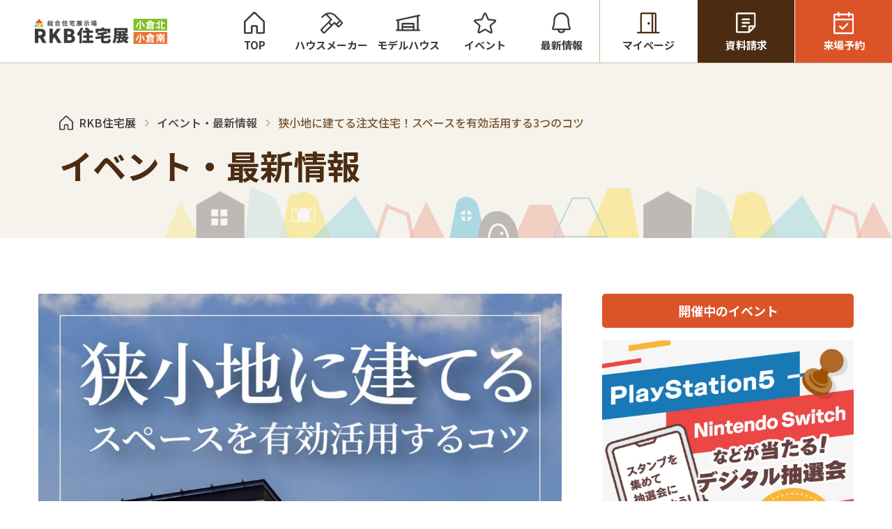

--- FILE ---
content_type: text/html; charset=UTF-8
request_url: https://rkbouchi.com/article/19811/
body_size: 13452
content:
<!DOCTYPE html>
<html lang="ja" class="no-js">
  <head>
    <meta charset="UTF-8">
    <meta http-equiv="x-ua-compatible" content="ie=edge">
    <meta name="viewport" content="width=device-width, initial-scale=1">
		
	<!-- Google Tag Manager -->
	<script>(function(w,d,s,l,i){w[l]=w[l]||[];w[l].push({'gtm.start':
	new Date().getTime(),event:'gtm.js'});var f=d.getElementsByTagName(s)[0],
	j=d.createElement(s),dl=l!='dataLayer'?'&l='+l:'';j.async=true;j.src=
	'https://www.googletagmanager.com/gtm.js?id='+i+dl;f.parentNode.insertBefore(j,f);
	})(window,document,'script','dataLayer','GTM-N42C3N6C');</script>
	<!-- End Google Tag Manager -->
	
	<!-- Google Tag Manager -->
	<script>(function(w,d,s,l,i){w[l]=w[l]||[];w[l].push({'gtm.start':
	new Date().getTime(),event:'gtm.js'});var f=d.getElementsByTagName(s)[0],
	j=d.createElement(s),dl=l!='dataLayer'?'&l='+l:'';j.async=true;j.src=
	'https://www.googletagmanager.com/gtm.js?id='+i+dl;f.parentNode.insertBefore(j,f);
	})(window,document,'script','dataLayer','GTM-5SQCQTSL');</script>
	<!-- End Google Tag Manager -->

	<!-- Google Tag Manager -->
	<script>(function(w,d,s,l,i){w[l]=w[l]||[];w[l].push({'gtm.start':
	new Date().getTime(),event:'gtm.js'});var f=d.getElementsByTagName(s)[0],
	j=d.createElement(s),dl=l!='dataLayer'?'&l='+l:'';j.async=true;j.src=
	'https://www.googletagmanager.com/gtm.js?id='+i+dl;f.parentNode.insertBefore(j,f);
	})(window,document,'script','dataLayer','GTM-W66JJBFW');</script>
	<!-- End Google Tag Manager -->

	<!-- Google tag (gtag.js) -->
	<script async src="https://www.googletagmanager.com/gtag/js?id=G-XTRG26V9YB"></script>
	<script>
	  window.dataLayer = window.dataLayer || [];
	  function gtag(){dataLayer.push(arguments);}
	  gtag('js', new Date());

	  gtag('config', 'G-XTRG26V9YB');
	</script>

		
    <!-- faviconの指定 -->
    <!--<link rel="apple-touch-icon" href="apple-touch-icon.png">-->
    
    <meta name='robots' content='index, follow, max-image-preview:large, max-snippet:-1, max-video-preview:-1' />

	<!-- This site is optimized with the Yoast SEO plugin v22.3 - https://yoast.com/wordpress/plugins/seo/ -->
	<title>狭小地に建てる注文住宅！スペースを有効活用する3つのコツ | 福岡・北九州の住宅展示場ならRKB住宅展</title>
	<link rel="canonical" href="https://rkbouchi.com/article/19811/" />
	<meta property="og:locale" content="ja_JP" />
	<meta property="og:type" content="article" />
	<meta property="og:title" content="狭小地に建てる注文住宅！スペースを有効活用する3つのコツ | 福岡・北九州の住宅展示場ならRKB住宅展" />
	<meta property="og:description" content="都市部での住宅購入では、狭小地が避けられない現実です。限られたスペースでどのようにして快適な住まいを実現するか、頭を悩ませている方も多いのではないでしょうか。 「狭小地で理想の家は無理かもしれない」と感じている方もいるか..." />
	<meta property="og:url" content="https://rkbouchi.com/article/19811/" />
	<meta property="og:site_name" content="福岡・北九州の住宅展示場ならRKB住宅展" />
	<meta property="article:modified_time" content="2024-07-25T02:31:09+00:00" />
	<meta property="og:image" content="https://rkbouchi.com/wp-content/uploads/2024/07/smaune7-8.jpg" />
	<meta property="og:image:width" content="1080" />
	<meta property="og:image:height" content="1080" />
	<meta property="og:image:type" content="image/jpeg" />
	<meta name="twitter:card" content="summary_large_image" />
	<script type="application/ld+json" class="yoast-schema-graph">{"@context":"https://schema.org","@graph":[{"@type":"WebPage","@id":"https://rkbouchi.com/article/19811/","url":"https://rkbouchi.com/article/19811/","name":"狭小地に建てる注文住宅！スペースを有効活用する3つのコツ | 福岡・北九州の住宅展示場ならRKB住宅展","isPartOf":{"@id":"https://rkbouchi.com/#website"},"primaryImageOfPage":{"@id":"https://rkbouchi.com/article/19811/#primaryimage"},"image":{"@id":"https://rkbouchi.com/article/19811/#primaryimage"},"thumbnailUrl":"https://rkbouchi.com/wp-content/uploads/2024/07/smaune7-8.jpg","datePublished":"2024-07-25T03:00:40+00:00","dateModified":"2024-07-25T02:31:09+00:00","breadcrumb":{"@id":"https://rkbouchi.com/article/19811/#breadcrumb"},"inLanguage":"ja","potentialAction":[{"@type":"ReadAction","target":["https://rkbouchi.com/article/19811/"]}]},{"@type":"ImageObject","inLanguage":"ja","@id":"https://rkbouchi.com/article/19811/#primaryimage","url":"https://rkbouchi.com/wp-content/uploads/2024/07/smaune7-8.jpg","contentUrl":"https://rkbouchi.com/wp-content/uploads/2024/07/smaune7-8.jpg","width":1080,"height":1080},{"@type":"BreadcrumbList","@id":"https://rkbouchi.com/article/19811/#breadcrumb","itemListElement":[{"@type":"ListItem","position":1,"name":"Home","item":"https://rkbouchi.com/"},{"@type":"ListItem","position":2,"name":"イベント・最新情報","item":"https://rkbouchi.com/article/"},{"@type":"ListItem","position":3,"name":"狭小地に建てる注文住宅！スペースを有効活用する3つのコツ"}]},{"@type":"WebSite","@id":"https://rkbouchi.com/#website","url":"https://rkbouchi.com/","name":"福岡・北九州の住宅展示場ならRKB住宅展","description":"RKB住宅展は、福岡の北九州・小倉北と小倉南にある住宅展示場です。イベントやモデルハウス見学会やWEB来場予約キャンペーンを随時実施しております。","potentialAction":[{"@type":"SearchAction","target":{"@type":"EntryPoint","urlTemplate":"https://rkbouchi.com/?s={search_term_string}"},"query-input":"required name=search_term_string"}],"inLanguage":"ja"}]}</script>
	<!-- / Yoast SEO plugin. -->


<style id='wp-img-auto-sizes-contain-inline-css' type='text/css'>
img:is([sizes=auto i],[sizes^="auto," i]){contain-intrinsic-size:3000px 1500px}
/*# sourceURL=wp-img-auto-sizes-contain-inline-css */
</style>
<link rel='stylesheet' id='sbr_styles-css' href='https://rkbouchi.com/wp-content/plugins/reviews-feed/assets/css/sbr-styles.css?ver=1.1.2' type='text/css' media='all' />
<style id='classic-theme-styles-inline-css' type='text/css'>
/*! This file is auto-generated */
.wp-block-button__link{color:#fff;background-color:#32373c;border-radius:9999px;box-shadow:none;text-decoration:none;padding:calc(.667em + 2px) calc(1.333em + 2px);font-size:1.125em}.wp-block-file__button{background:#32373c;color:#fff;text-decoration:none}
/*# sourceURL=/wp-includes/css/classic-themes.min.css */
</style>
<link rel='stylesheet' id='ctf_styles-css' href='https://rkbouchi.com/wp-content/plugins/custom-twitter-feeds/css/ctf-styles.min.css?ver=2.2.2' type='text/css' media='all' />
<link rel='stylesheet' id='cff-css' href='https://rkbouchi.com/wp-content/plugins/custom-facebook-feed/assets/css/cff-style.min.css?ver=4.2.4' type='text/css' media='all' />
<link rel='stylesheet' id='sb-font-awesome-css' href='https://rkbouchi.com/wp-content/plugins/custom-facebook-feed/assets/css/font-awesome.min.css?ver=4.7.0' type='text/css' media='all' />
<script type="text/javascript" src="https://rkbouchi.com/wp-includes/js/jquery/jquery.min.js?ver=3.7.1" id="jquery-core-js"></script>
<script type="text/javascript" src="https://rkbouchi.com/wp-includes/js/jquery/jquery-migrate.min.js?ver=3.4.1" id="jquery-migrate-js"></script>
<link rel='shortlink' href='https://rkbouchi.com/?p=19811' />
<link rel="icon" href="https://rkbouchi.com/wp-content/uploads/2024/05/instagram-60x60.jpg" sizes="32x32" />
<link rel="icon" href="https://rkbouchi.com/wp-content/uploads/2024/05/instagram.jpg" sizes="192x192" />
<link rel="apple-touch-icon" href="https://rkbouchi.com/wp-content/uploads/2024/05/instagram.jpg" />
<meta name="msapplication-TileImage" content="https://rkbouchi.com/wp-content/uploads/2024/05/instagram.jpg" />

    <!-- Google Fonts (Noto Sans JP & Noto Serif JP) -->
    <link rel="preconnect" href="https://fonts.googleapis.com">
    <link rel="preconnect" href="https://fonts.gstatic.com" crossorigin>
    <link href="https://fonts.googleapis.com/css2?family=Noto+Sans+JP:wght@400;500;700;900&family=Noto+Serif+JP:wght@400;500;600;700&display=swap" rel="stylesheet">
    <link href="https://fonts.googleapis.com/css2?family=Nothing+You+Could+Do&display=swap" rel="stylesheet">
	<!-- adobe Fonts -->
	<link rel="stylesheet" href="https://use.typekit.net/brs8fmi.css">
    
    <link rel="stylesheet" href="https://rkbouchi.com/wp-content/themes/rkb/css/normalize.css">
    <link rel="stylesheet" href="https://rkbouchi.com/wp-content/themes/rkb/css/base.css">
    <link rel="stylesheet" href="https://rkbouchi.com/wp-content/themes/rkb/css/font-awesome5/web-fonts-with-css/css/all.min.css">
    <link rel="stylesheet" href="https://rkbouchi.com/wp-content/themes/rkb/style.css?1769026550">
    <link rel="stylesheet" href="https://rkbouchi.com/wp-content/themes/rkb/style-visual2.css?1769026550">
    <!--<link rel="stylesheet" href="https://rkbouchi.com/wp-content/themes/rkb/responsive.css?1769026550">-->
    
    <script src="https://rkbouchi.com/wp-content/themes/rkb/js/jquery.cookie.min.js"></script>
    
    <!-- Lity  -->
    <script src="https://rkbouchi.com/wp-content/themes/rkb/js/lity/lity.min.js"></script>
    <link rel="stylesheet" href="https://rkbouchi.com/wp-content/themes/rkb/js/lity/lity.min.css">
    
    <!-- Slick  -->
    <script src="https://rkbouchi.com/wp-content/themes/rkb/js/slick/slick.min.js"></script>
    <link rel="stylesheet" href="https://rkbouchi.com/wp-content/themes/rkb/js/slick/slick.css">
    
    <link rel="stylesheet" href="https://cdn.jsdelivr.net/npm/swiper@11/swiper-bundle.min.css"/>
    <script src="https://cdn.jsdelivr.net/npm/swiper@11/swiper-bundle.min.js"></script>
    
    <script src="https://rkbouchi.com/wp-content/themes/rkb/js/infiniteslide.js"></script>
    
    <!-- Scroll Hint  -->
    <script src="https://rkbouchi.com/wp-content/themes/rkb/js/scroll-hint/scroll-hint.min.js"></script>
    <link rel="stylesheet" href="https://rkbouchi.com/wp-content/themes/rkb/js/scroll-hint/scroll-hint.css">
    
    
        
  <style id='global-styles-inline-css' type='text/css'>
:root{--wp--preset--aspect-ratio--square: 1;--wp--preset--aspect-ratio--4-3: 4/3;--wp--preset--aspect-ratio--3-4: 3/4;--wp--preset--aspect-ratio--3-2: 3/2;--wp--preset--aspect-ratio--2-3: 2/3;--wp--preset--aspect-ratio--16-9: 16/9;--wp--preset--aspect-ratio--9-16: 9/16;--wp--preset--color--black: #000000;--wp--preset--color--cyan-bluish-gray: #abb8c3;--wp--preset--color--white: #ffffff;--wp--preset--color--pale-pink: #f78da7;--wp--preset--color--vivid-red: #cf2e2e;--wp--preset--color--luminous-vivid-orange: #ff6900;--wp--preset--color--luminous-vivid-amber: #fcb900;--wp--preset--color--light-green-cyan: #7bdcb5;--wp--preset--color--vivid-green-cyan: #00d084;--wp--preset--color--pale-cyan-blue: #8ed1fc;--wp--preset--color--vivid-cyan-blue: #0693e3;--wp--preset--color--vivid-purple: #9b51e0;--wp--preset--gradient--vivid-cyan-blue-to-vivid-purple: linear-gradient(135deg,rgb(6,147,227) 0%,rgb(155,81,224) 100%);--wp--preset--gradient--light-green-cyan-to-vivid-green-cyan: linear-gradient(135deg,rgb(122,220,180) 0%,rgb(0,208,130) 100%);--wp--preset--gradient--luminous-vivid-amber-to-luminous-vivid-orange: linear-gradient(135deg,rgb(252,185,0) 0%,rgb(255,105,0) 100%);--wp--preset--gradient--luminous-vivid-orange-to-vivid-red: linear-gradient(135deg,rgb(255,105,0) 0%,rgb(207,46,46) 100%);--wp--preset--gradient--very-light-gray-to-cyan-bluish-gray: linear-gradient(135deg,rgb(238,238,238) 0%,rgb(169,184,195) 100%);--wp--preset--gradient--cool-to-warm-spectrum: linear-gradient(135deg,rgb(74,234,220) 0%,rgb(151,120,209) 20%,rgb(207,42,186) 40%,rgb(238,44,130) 60%,rgb(251,105,98) 80%,rgb(254,248,76) 100%);--wp--preset--gradient--blush-light-purple: linear-gradient(135deg,rgb(255,206,236) 0%,rgb(152,150,240) 100%);--wp--preset--gradient--blush-bordeaux: linear-gradient(135deg,rgb(254,205,165) 0%,rgb(254,45,45) 50%,rgb(107,0,62) 100%);--wp--preset--gradient--luminous-dusk: linear-gradient(135deg,rgb(255,203,112) 0%,rgb(199,81,192) 50%,rgb(65,88,208) 100%);--wp--preset--gradient--pale-ocean: linear-gradient(135deg,rgb(255,245,203) 0%,rgb(182,227,212) 50%,rgb(51,167,181) 100%);--wp--preset--gradient--electric-grass: linear-gradient(135deg,rgb(202,248,128) 0%,rgb(113,206,126) 100%);--wp--preset--gradient--midnight: linear-gradient(135deg,rgb(2,3,129) 0%,rgb(40,116,252) 100%);--wp--preset--font-size--small: 13px;--wp--preset--font-size--medium: 20px;--wp--preset--font-size--large: 36px;--wp--preset--font-size--x-large: 42px;--wp--preset--spacing--20: 0.44rem;--wp--preset--spacing--30: 0.67rem;--wp--preset--spacing--40: 1rem;--wp--preset--spacing--50: 1.5rem;--wp--preset--spacing--60: 2.25rem;--wp--preset--spacing--70: 3.38rem;--wp--preset--spacing--80: 5.06rem;--wp--preset--shadow--natural: 6px 6px 9px rgba(0, 0, 0, 0.2);--wp--preset--shadow--deep: 12px 12px 50px rgba(0, 0, 0, 0.4);--wp--preset--shadow--sharp: 6px 6px 0px rgba(0, 0, 0, 0.2);--wp--preset--shadow--outlined: 6px 6px 0px -3px rgb(255, 255, 255), 6px 6px rgb(0, 0, 0);--wp--preset--shadow--crisp: 6px 6px 0px rgb(0, 0, 0);}:where(.is-layout-flex){gap: 0.5em;}:where(.is-layout-grid){gap: 0.5em;}body .is-layout-flex{display: flex;}.is-layout-flex{flex-wrap: wrap;align-items: center;}.is-layout-flex > :is(*, div){margin: 0;}body .is-layout-grid{display: grid;}.is-layout-grid > :is(*, div){margin: 0;}:where(.wp-block-columns.is-layout-flex){gap: 2em;}:where(.wp-block-columns.is-layout-grid){gap: 2em;}:where(.wp-block-post-template.is-layout-flex){gap: 1.25em;}:where(.wp-block-post-template.is-layout-grid){gap: 1.25em;}.has-black-color{color: var(--wp--preset--color--black) !important;}.has-cyan-bluish-gray-color{color: var(--wp--preset--color--cyan-bluish-gray) !important;}.has-white-color{color: var(--wp--preset--color--white) !important;}.has-pale-pink-color{color: var(--wp--preset--color--pale-pink) !important;}.has-vivid-red-color{color: var(--wp--preset--color--vivid-red) !important;}.has-luminous-vivid-orange-color{color: var(--wp--preset--color--luminous-vivid-orange) !important;}.has-luminous-vivid-amber-color{color: var(--wp--preset--color--luminous-vivid-amber) !important;}.has-light-green-cyan-color{color: var(--wp--preset--color--light-green-cyan) !important;}.has-vivid-green-cyan-color{color: var(--wp--preset--color--vivid-green-cyan) !important;}.has-pale-cyan-blue-color{color: var(--wp--preset--color--pale-cyan-blue) !important;}.has-vivid-cyan-blue-color{color: var(--wp--preset--color--vivid-cyan-blue) !important;}.has-vivid-purple-color{color: var(--wp--preset--color--vivid-purple) !important;}.has-black-background-color{background-color: var(--wp--preset--color--black) !important;}.has-cyan-bluish-gray-background-color{background-color: var(--wp--preset--color--cyan-bluish-gray) !important;}.has-white-background-color{background-color: var(--wp--preset--color--white) !important;}.has-pale-pink-background-color{background-color: var(--wp--preset--color--pale-pink) !important;}.has-vivid-red-background-color{background-color: var(--wp--preset--color--vivid-red) !important;}.has-luminous-vivid-orange-background-color{background-color: var(--wp--preset--color--luminous-vivid-orange) !important;}.has-luminous-vivid-amber-background-color{background-color: var(--wp--preset--color--luminous-vivid-amber) !important;}.has-light-green-cyan-background-color{background-color: var(--wp--preset--color--light-green-cyan) !important;}.has-vivid-green-cyan-background-color{background-color: var(--wp--preset--color--vivid-green-cyan) !important;}.has-pale-cyan-blue-background-color{background-color: var(--wp--preset--color--pale-cyan-blue) !important;}.has-vivid-cyan-blue-background-color{background-color: var(--wp--preset--color--vivid-cyan-blue) !important;}.has-vivid-purple-background-color{background-color: var(--wp--preset--color--vivid-purple) !important;}.has-black-border-color{border-color: var(--wp--preset--color--black) !important;}.has-cyan-bluish-gray-border-color{border-color: var(--wp--preset--color--cyan-bluish-gray) !important;}.has-white-border-color{border-color: var(--wp--preset--color--white) !important;}.has-pale-pink-border-color{border-color: var(--wp--preset--color--pale-pink) !important;}.has-vivid-red-border-color{border-color: var(--wp--preset--color--vivid-red) !important;}.has-luminous-vivid-orange-border-color{border-color: var(--wp--preset--color--luminous-vivid-orange) !important;}.has-luminous-vivid-amber-border-color{border-color: var(--wp--preset--color--luminous-vivid-amber) !important;}.has-light-green-cyan-border-color{border-color: var(--wp--preset--color--light-green-cyan) !important;}.has-vivid-green-cyan-border-color{border-color: var(--wp--preset--color--vivid-green-cyan) !important;}.has-pale-cyan-blue-border-color{border-color: var(--wp--preset--color--pale-cyan-blue) !important;}.has-vivid-cyan-blue-border-color{border-color: var(--wp--preset--color--vivid-cyan-blue) !important;}.has-vivid-purple-border-color{border-color: var(--wp--preset--color--vivid-purple) !important;}.has-vivid-cyan-blue-to-vivid-purple-gradient-background{background: var(--wp--preset--gradient--vivid-cyan-blue-to-vivid-purple) !important;}.has-light-green-cyan-to-vivid-green-cyan-gradient-background{background: var(--wp--preset--gradient--light-green-cyan-to-vivid-green-cyan) !important;}.has-luminous-vivid-amber-to-luminous-vivid-orange-gradient-background{background: var(--wp--preset--gradient--luminous-vivid-amber-to-luminous-vivid-orange) !important;}.has-luminous-vivid-orange-to-vivid-red-gradient-background{background: var(--wp--preset--gradient--luminous-vivid-orange-to-vivid-red) !important;}.has-very-light-gray-to-cyan-bluish-gray-gradient-background{background: var(--wp--preset--gradient--very-light-gray-to-cyan-bluish-gray) !important;}.has-cool-to-warm-spectrum-gradient-background{background: var(--wp--preset--gradient--cool-to-warm-spectrum) !important;}.has-blush-light-purple-gradient-background{background: var(--wp--preset--gradient--blush-light-purple) !important;}.has-blush-bordeaux-gradient-background{background: var(--wp--preset--gradient--blush-bordeaux) !important;}.has-luminous-dusk-gradient-background{background: var(--wp--preset--gradient--luminous-dusk) !important;}.has-pale-ocean-gradient-background{background: var(--wp--preset--gradient--pale-ocean) !important;}.has-electric-grass-gradient-background{background: var(--wp--preset--gradient--electric-grass) !important;}.has-midnight-gradient-background{background: var(--wp--preset--gradient--midnight) !important;}.has-small-font-size{font-size: var(--wp--preset--font-size--small) !important;}.has-medium-font-size{font-size: var(--wp--preset--font-size--medium) !important;}.has-large-font-size{font-size: var(--wp--preset--font-size--large) !important;}.has-x-large-font-size{font-size: var(--wp--preset--font-size--x-large) !important;}
/*# sourceURL=global-styles-inline-css */
</style>
</head>

    <body class="wp-singular article-template-default single single-article postid-19811 wp-theme-rkb">
	<!-- Google Tag Manager (noscript) -->
	<noscript><iframe src="https://www.googletagmanager.com/ns.html?id=GTM-N42C3N6C"
	height="0" width="0" style="display:none;visibility:hidden"></iframe></noscript>
	<!-- End Google Tag Manager (noscript) -->
	
	<!-- Google Tag Manager (noscript) -->
	<noscript><iframe src="https://www.googletagmanager.com/ns.html?id=GTM-5SQCQTSL"
	height="0" width="0" style="display:none;visibility:hidden"></iframe></noscript>
	<!-- End Google Tag Manager (noscript) -->

	<!-- Google Tag Manager (noscript) -->
	<noscript><iframe src="https://www.googletagmanager.com/ns.html?id=GTM-W66JJBFW"
	height="0" width="0" style="display:none;visibility:hidden"></iframe></noscript>
	<!-- End Google Tag Manager (noscript) -->

    <div class="wrapper">
      <header>
          <div class="hdr1">
            <div class="hdr_logo">
                                          <div class="logo">
                <a href="https://rkbouchi.com"><img src="/img/logo.svg" alt="RKB住宅展 見学予約" width="190"></a>
              </div>
                          </div>
            
            <!-- PC用メニュー -->
            <nav class="gnav">
              <ul class="">
                <li><a href="/"><span class="icon1"><img src="/img/gnav_icon.svg" alt="icon"></span>TOP</a></li>
                <li><a href="/house-maker/"><span class="icon1"><img src="/img/gnav_icon1.svg" alt="icon"></span>ハウスメーカー</a></li>
                <li><a href="/model-house/"><span class="icon2"><img src="/img/gnav_icon2.svg" alt="icon"></span>モデルハウス</a></li>
                <li><a href="/article/?s_cat%5B%5D=7&form_off=1"><span class="icon3"><img src="/img/gnav_icon3.svg" alt="icon"></span>イベント</a></li>
                <li><a href="/article/"><span class="icon4"><img src="/img/gnav_icon4.svg" alt="icon"></span>最新情報</a></li>
                <li class="nav2">
                  <a href="/mypage/"><span class="icon5"><img src="/img/gnav_icon5.svg" alt="icon"></span>マイページ</a>
                                  </li>
                <li class="nav4"><a href="/contact/"><span class="icon7"><img src="/img/gnav_icon7.svg" alt="icon"></span>資料請求</a></li>
                <li class="nav3"><a href="/yoyaku/"><span class="icon6"><img src="/img/gnav_icon6.svg" alt="icon"></span>来場予約</a></li>
              </ul>
            </nav >
			
<div class="header-yoyaku sp">           
 <a href="https://rkbouchi.com/yoyaku/"><img src="/img/header-yoyaku.png" alt="RKB住宅展 見学予約" width="190"></a>
</div>
            
            <!-- スマホ用メニュー -->
            <div class="gnav_sp">
              <ul class="menu1">
                <li><a href="/contact/"><img src="/img/gnav_sp_btn1.svg" alt=""></a></li>
                <li><a href="/yoyaku/"><img src="/img/gnav_sp_btn2.svg" alt=""></a></li>
                <li><a href="/kokura-kita/"><img src="/img/gnav_sp_btn3.svg" alt=""></a></li>
                <li><a href="/kokura-minami/"><img src="/img/gnav_sp_btn4.svg" alt=""></a></li>
              </ul>
              <ul class="menu2">
                <li><a href="/house-maker/"><img src="/img/gnav_sp_menu1.svg" alt=""></a></li>
                <li><a href="/model-house/"><img src="/img/gnav_sp_menu2.svg" alt=""></a></li>
                <li><a href="/article/?s_cat%5B%5D=7&form_off=1"><img src="/img/gnav_sp_menu3.svg" alt=""></a></li>
                <li><a href="/article/"><img src="/img/gnav_sp_menu4.svg" alt=""></a></li>
              </ul>
              <div class="menu3">
                <a href="/mypage/"><img src="/img/gnav_sp_btn5.svg" alt="マイページ"></a>
                              </div>
              <div class="menu4">
                <ul>
                  <li><a href="/">トップページ</a></li>
                  <li><a href="/contact/">お問い合わせ</a></li>
                  <li><a href="/privacy-policy/">プライバシーポリシー</a></li>
                  <!--<li><a href="/kokura-kita/">小倉北展示場</a></li>-->
                  <!--<li><a href="/kokura-minami/">小倉南展示場</a></li>-->
                </ul>
                <ul>
                  <li><a href="/features/">RKB住宅展４つの特徴</a></li>
                  <li><a href="/faq/">よくあるご質問</a></li>
                  <li><a href="/sitemap/">サイトマップ</a></li>
                </ul>
              </div>
              <ul class="ftr_sns_links">
                <li><a href="https://lin.ee/k6K8nJZ" target="_blank" rel="nofollow"><img src="/img/sns_icon1.svg" alt=""></a></li>
                <li><a href="https://twitter.com/rkb_ouchi" target="_blank" rel="nofollow"><img src="/img/sns_icon2.svg" alt=""></a></li>
                <li><a href="https://www.instagram.com/rkbouchi/" target="_blank" rel="nofollow"><img src="/img/sns_icon3.svg" alt=""></a></li>
                <li><a href="https://www.facebook.com/rkbouchi" target="_blank" rel="nofollow"><img src="/img/sns_icon4.svg" alt=""></a></li>
                <li><a href="https://www.youtube.com/@rkbouchi" target="_blank" rel="nofollow"><img src="/img/sns_icon5.svg" alt=""></a></li>
              </ul>
              <div class="ftr_sns_txt">
                Follow Us !
              </div>
            </div>
            
            <div class="menu_btn sp gnav_open">
              <img src="/img/menu_btn_sp.svg" class="on" width="35">
              <img src="/img/menu_btn2_sp.svg" class="off" width="28">
            </div>
            
          </div>
            
          <script>
          jQuery(document).ready(function($){
            var is_login = $.cookie('rkb_mypage_login');
            if(is_login){
              $('.gnav .nav2 a img').attr('src', '/img/gnav_icon5.svg');
              $('.gnav_sp .menu3 a img').attr('src', '/img/gnav_sp_btn5.svg');
            }else{
              $('.gnav .nav2 a img').attr('src', '/img/gnav_icon5b.svg');
              $('.gnav_sp .menu3 a img').attr('src', '/img/gnav_sp_btn5b.svg');
            }
            //console.log('is_login', is_login);
          });
          </script>
      </header>
      
      
                  <div class="pg_header" >
        <div class="container">
          <div class="pg_header_inner">
            <ol class="breadcrumb" itemscope itemtype="https://schema.org/BreadcrumbList"><li itemprop="itemListElement" itemscope itemtype="https://schema.org/ListItem"><a itemscope itemtype="https://schema.org/WebPage" itemprop="item" itemid="https://rkbouchi.com" href="https://rkbouchi.com"><span itemprop="name">RKB住宅展</span></a><meta itemprop="position" content="1" /></li><li itemprop="itemListElement" itemscope itemtype="https://schema.org/ListItem"><a itemscope itemtype="https://schema.org/WebPage" itemprop="item" itemid="https://rkbouchi.com/article/" href="https://rkbouchi.com/article/"><span itemprop="name">イベント・最新情報</span></a><meta itemprop="position" content="2" /></li><li itemprop="itemListElement" itemscope itemtype="https://schema.org/ListItem"><span itemprop="name">狭小地に建てる注文住宅！スペースを有効活用する3つのコツ</span><meta itemprop="position" content="3" /></li></ol>            <h1 class="tt1">イベント・最新情報</h1>
          </div>
        </div>
      </div>
            
      
      <div class="main">
        

        

        
<div class="pg_article2">
  
  <div class="section sec1">
    <div class="container size1200">
      
            <div class="article_layout">
        <div class="article_layout_box1">
          <div class="article_details">
            
            <div class="article_thumb">
              <img src="https://rkbouchi.com/wp-content/uploads/2024/07/smaune7-8-1024x1024.jpg" alt="狭小地に建てる注文住宅！スペースを有効活用する3つのコツ">
            </div>
            
            <h1 class="article_title">狭小地に建てる注文住宅！スペースを有効活用する3つのコツ</h1>
            
            <div class="article_meta">
              <div class="date">2024年07月25日</div>
              <div class="category"></div>
            </div>
            
            <div class="post_content">
              <p>都市部での住宅購入では、狭小地が避けられない現実です。限られたスペースでどのようにして快適な住まいを実現するか、頭を悩ませている方も多いのではないでしょうか。</p>
<p>「狭小地で理想の家は無理かもしれない」と感じている方もいるかもしれませんが、工夫次第で満足できる住まいが作れます。</p>
<p>この記事では、狭小地に注文住宅を建てる際の3つのコツを具体例と共に紹介します。これから狭小地での家づくりを検討している方は、ぜひ参考にしてみてください。</p>
<h2>狭小地に注文住宅を建てる3つのコツ</h2>
<p><img fetchpriority="high" decoding="async" class="alignnone size-full wp-image-19833" src="https://rkbouchi.com/wp-content/uploads/2024/07/27545772_m.jpg" alt="" width="1280" height="853" srcset="https://rkbouchi.com/wp-content/uploads/2024/07/27545772_m.jpg 1280w, https://rkbouchi.com/wp-content/uploads/2024/07/27545772_m-300x200.jpg 300w, https://rkbouchi.com/wp-content/uploads/2024/07/27545772_m-1024x682.jpg 1024w, https://rkbouchi.com/wp-content/uploads/2024/07/27545772_m-768x512.jpg 768w" sizes="(max-width: 1280px) 100vw, 1280px" /></p>
<p>狭小地に注文住宅を建てる際には、限られたスペースを最大限に活用するための工夫が欠かせません。狭い土地でも快適で機能的な住まいを実現するためには、設計やデザインに特別な配慮が必要です。ここでは、狭小地での注文住宅建築において重要な3つのコツを解説します。</p>
<h3>垂直方向にスペースを活用する</h3>
<p>狭小地では、敷地面積が限られているため、垂直方向に空間を活用する設計が重要です。1階から3階までの多層構造を採用することで、各階にリビング、キッチン、寝室など異なる機能を持つ部屋を配置できます。</p>
<p>特に、3階建てにすることで、限られた敷地でも広々とした居住空間を確保できます。また、天井に窓を設けることで、上から自然光を取り入れることができ、室内を明るく保つことも可能です。</p>
<h3>無駄な空間をできる限りなくす</h3>
<p>狭小地に注文住宅を建てる際には、無駄な空間をできる限りなくすことが重要です。限られたスペースを有効に活用するためには、細かなデザインや家具の配置にも工夫が必要となります。</p>
<p>例えば、階段下を利用した収納スペースを設けることで、デッドスペースをなくせます。また、折りたたみ式の家具を活用することで、部屋の広さを最大限に利用できます。</p>
<h3>室内と外の境界を曖昧にする</h3>
<p>限られたスペースをより広く感じさせるためには、内外の境界を曖昧にするデザインが効果的です。</p>
<p>例えば、大きな窓やガラスドアを設けることで、視線が外へ抜け、空間の広がりを感じることが可能です。また、中庭を設けて室内と屋外を一体化させることで、より開放的な空間を作り出せます。</p>
<p>さらに、屋上庭園を設けることで、都市部でも自然を感じられるリラックススペースを確保できます。住環境の質を向上できるため、おすすめの方法です。</p>
<h2>注文住宅で狭小地を有効活用する3つの事例</h2>
<p>ここでは、狭小地でも快適に暮らせる住宅を実現するための3つの事例を紹介します。実際の住まい作りに活用するために、具体的なアイデアと工夫を取り入れましょう。</p>
<p><img decoding="async" class="alignnone size-full wp-image-19834" src="https://rkbouchi.com/wp-content/uploads/2024/07/5041945_m.jpg" alt="" width="1280" height="853" srcset="https://rkbouchi.com/wp-content/uploads/2024/07/5041945_m.jpg 1280w, https://rkbouchi.com/wp-content/uploads/2024/07/5041945_m-300x200.jpg 300w, https://rkbouchi.com/wp-content/uploads/2024/07/5041945_m-1024x682.jpg 1024w, https://rkbouchi.com/wp-content/uploads/2024/07/5041945_m-768x512.jpg 768w" sizes="(max-width: 1280px) 100vw, 1280px" /></p>
<h3>3階建てにして広い居住スペースを確保</h3>
<p>狭小地では、建物面積を水平に広げるのが難しいため、垂直方向に空間を活用することが重要です。例えば、以下のような間取りです。</p>
<p>1階：ガレージ<br />
2階：リビング・ダイニング・キッチン<br />
3階：居住スペース</p>
<p>1階には駐車場としてのガレージを配置し、車だけでなく、自転車やアウトドア用品も収納できます。2階にはリビング・ダイニング・キッチンを一体化させて広々とした共有スペースを作り、家族が集まる場を確保します。3階には寝室や子供部屋を配置し、プライバシーを守りながらも快適な居住空間を提供します。</p>
<p>天井が高い場合、ロフトを設けて収納や寝室として活用することも有効です。さらに、吹き抜けを設けることで、空間に広がりを持たせ、圧迫感を軽減できます。</p>
<h3>らせん階段で各フロアを効率的に結びつけた間取り</h3>
<p>狭小地においては、階段が占めるスペースも大きな課題となります。らせん階段を導入することで、各フロアを効率的に結びつけ、スペースを有効に活用できます。</p>
<p>らせん階段は、通常の階段に比べて床面積を節約できるため、他の居住空間を広く使うことが可能です。さらに、デザイン性も高く、住宅全体のアクセントとなります。</p>
<p>例えば、1階から3階までの間をらせん階段で繋げることで、コンパクトながらも機能的な住まいを実現できます。らせん階段の周囲には収納スペースを設けることで、デッドスペースを減らし、収納力を高めることが可能です。</p>
<p>また、透明の素材を使用することで、視覚的な広がりを持たせ、空間をより広く感じます。</p>
<h3>窓や中庭の設置で開放的な家を実現</h3>
<p>リビングやダイニングに大きなガラス窓を設け、庭やバルコニーに繋げることで、室内外の一体感を演出します。また、建物の中央に中庭を設けることで、家全体に自然光を取り入れ、明るい空間を作り出せます。</p>
<p>中庭には植栽を施し、季節ごとの変化を楽しめるようにしましょう。さらに、屋根付きのデッキやバルコニーをリビングの延長として使用することで、より広々とした住まいが実現できます。</p>
<h2>補助金や税制優遇措置を活用しよう</h2>
<p><img decoding="async" class="alignnone size-full wp-image-19837" src="https://rkbouchi.com/wp-content/uploads/2024/07/28927887_m.jpg" alt="" width="1280" height="853" srcset="https://rkbouchi.com/wp-content/uploads/2024/07/28927887_m.jpg 1280w, https://rkbouchi.com/wp-content/uploads/2024/07/28927887_m-300x200.jpg 300w, https://rkbouchi.com/wp-content/uploads/2024/07/28927887_m-1024x682.jpg 1024w, https://rkbouchi.com/wp-content/uploads/2024/07/28927887_m-768x512.jpg 768w" sizes="(max-width: 1280px) 100vw, 1280px" /></p>
<p>狭小地に注文住宅を建てる際には、建設費用が大きな問題となります。限られた予算で最大限の効果を得るためには、補助金や税制優遇措置を活用することが重要です。</p>
<p>活用できる補助金や税制優遇措置は以下のとおりです。</p>
<table style="width: 100%; height: 144px;" border="1">
<tbody>
<tr style="height: 24px;">
<th style="height: 24px; width: 20%;" width="20%">補助金・優遇措置</th>
<th style="height: 24px; width: 52.8634%;">内容</th>
<th style="height: 24px; width: 25.9912%;">例</th>
</tr>
<tr style="height: 24px;">
<td style="height: 24px; width: 20%;">各自治体の補助金</td>
<td style="height: 24px; width: 52.8634%;">狭小地や都市部での住宅建設を支援するための自治体ごとの補助金</td>
<td style="height: 24px; width: 25.9912%;">東京都の場合「東京ゼロエミ住宅」に関する補助金制度</td>
</tr>
<tr style="height: 24px;">
<td style="height: 24px; width: 20%;">エコ住宅に対する補助金</td>
<td style="height: 24px; width: 52.8634%;">省エネ性能が高い住宅や再生可能エネルギーを活用した住宅に対して、国や地方自治体から支給される補助金</td>
<td style="height: 24px; width: 25.9912%;">「地域型住宅グリーン化事業」<br />
「子育てエコホーム支援事業」</td>
</tr>
<tr style="height: 24px;">
<td style="height: 24px; width: 20%;">住宅ローン減税</td>
<td style="height: 24px; width: 52.8634%;">住宅ローンを利用して注文住宅を建てた場合、一定の条件を満たせば、ローンの年末残高に応じて所得税が減税される制度</td>
<td style="height: 24px; width: 25.9912%;">「子育て世帯等に対する控除の拡充当」</td>
</tr>
</tbody>
</table>
<p>紹介した補助金や税制優遇措置を活用することで、狭小地に注文住宅を建てる際の費用軽減に役立ちます。各制度の詳細や最新情報については、下記のサイトを確認してみてください。</p>
<p>参考資料：<a href="https://www.e-hyoka.co.jp/tkzeroemi/naiyo/" target="_blank" rel="noopener">株式会社東日本住宅評価センター｜制度の概要について</a><br />
参考資料：<a href="https://www.mlit.go.jp/jutakukentiku/house/shienjigyo_r5-01.html" target="_blank" rel="noopener">国土交通省｜地域型住宅グリーン化事業</a><br />
参考資料：<a href="https://kosodate-ecohome.mlit.go.jp/" target="_blank" rel="noopener">国土交通省｜子育てエコホーム支援事業</a><br />
参考資料：<a href="https://www.mlit.go.jp/jutakukentiku/house/jutakukentiku_house_tk2_000017.html" target="_blank" rel="noopener">国土交通省｜住宅ローン減税</a></p>
<h2>まとめ</h2>
<p>狭小地に注文住宅を建てる際には「垂直方向に空間を活用する」「無駄な空間をなくす」「室内と外の境界を曖昧にする」の3つが重要です。3つのコツを取り入れることで、限られたスペースでも快適で機能的な住まいを実現できます。また、補助金や税制優遇措置を活用することで、経済的な負担を軽減しつつ、高品質な住宅を手に入れることが可能です。</p>
<p>住宅展示場では、最新のデザインや設備を実際に確認でき、イメージを具体化できます。さまざまな住宅メーカーのモデルハウスを一度に比較できるため、効率的な情報収集が可能です。</p>
<p>住宅のプロのアドバイスを受けながら、最適な住まいについて相談してみましょう。理想の住まいを実現するための第一歩として、ぜひ住宅展示場に足を運んでみてください。</p>
            </div>
            
            <!-- この記事の関連施設 -->
                        
            
            <!-- この記事を書いた人 -->
                          <div class="article_sub_contents pc md tb">
                <div class="article_writer">
                  <h4 class="article_side_widget_title color2">この記事を書いた人</h4>
                  <div class="inner">
                    <div class="box1">
                                            <div class="article_writer_img">
                        <img src="https://rkbouchi.com/wp-content/uploads/2024/04/writer_iwai.jpg" alt="岩井 佑樹">
                      </div>
                                          </div>
                    <div class="box2">
                      <div class="article_writer_name">
                        岩井 佑樹                        <span>宅地建物取引士・シニアライフ相談士</span>
                      </div>
                      <div class="article_writer_comment">
                        飲料メーカーを経て2014年に宅建士として不動産会社に転職。2019年に不動産ライター業を始める。2024年3月現在、不動産会社のコラムや不動産関連記事を400記事以上作成。現在は不動産会社とWebライター業の会社を経営。現役不動産屋ならではの経験から、不動産に関する「リアル」な記事を発信している。                      </div>
                    </div>
                  </div>
                </div>
              </div>
                        
          </div>
        </div>
        <div class="article_layout_box2">
          
                      <div class="article_side_widget">
              <h4 class="article_side_widget_title color1">開催中のイベント</h4>
                              <div class="item">
                  <a href="https://gloc.to/device/qr/1?qr=S76R2IYC82NWZCH9&sig=8f76fada891d472dbce9efa00bc4ea0c">
                    <div class="img img_fit">
                      <img src="https://rkbouchi.com/wp-content/uploads/2025/02/maiguru-kv-1080-2502-1024x1024.jpg" alt="PlayStation5・Nintendo Switchなどが当たる！デジタル抽選会">
                    </div>
                  </a>
                </div>
                            </div>
                  
                      <div class="article_side_widget">
              <div class="article_writer">
                <h4 class="article_side_widget_title color2">この記事を書いた人</h4>
                <div class="inner">
                                    <div class="article_writer_img">
                    <img src="https://rkbouchi.com/wp-content/uploads/2024/04/writer_iwai.jpg" alt="岩井 佑樹">
                  </div>
                                    <div class="article_writer_name">
                    岩井 佑樹                    <span>宅地建物取引士・シニアライフ相談士</span>
                  </div>
                  <div class="article_writer_comment">
                    飲料メーカーを経て2014年に宅建士として不動産会社に転職。2019年に不動産ライター業を始める。2024年3月現在、不動産会社のコラムや不動産関連記事を400記事以上作成。現在は不動産会社とWebライター業の会社を経営。現役不動産屋ならではの経験から、不動産に関する「リアル」な記事を発信している。                  </div>
                </div>
              </div>
            </div>
                    
          
                              
          <div class="article_side_widget">
            <div class="article_side_widget_banners">
              <div class="item">
                <a href="/features/#feature1"><img src="/img/article/aryicle_feature_bn1.png" alt=""></a>
              </div>
              <div class="item">
                <a href="/feature/#feature2"><img src="/img/article/aryicle_feature_bn2.png" alt=""></a>
              </div>
              <div class="item">
                <a href="/feature/#feature3"><img src="/img/article/aryicle_feature_bn3.png" alt=""></a>
              </div>
              <div class="item">
                <a href="/feature/#feature4"><img src="/img/article/aryicle_feature_bn4.png" alt=""></a>
              </div>
            </div>
          </div>
          
          
       </div>
      </div>
                      
    </div>
  </div>
  
</div>

        </div><!-- .main -->

        <div class="ftr_posts_sec">
          
        </div>
        
        <footer>
          
          <div class="container">
            <div class="ftr_contact_btns">
              <div class="item">
                <a href="/yoyaku/"><img src="/img/ftr_banner1.png" alt=""></a>
              </div>
              <div class="item">
                <a href="/contact/"><img src="/img/ftr_banner2.png" alt=""></a>
              </div>
            </div>
            <ul class="ftr_sns_links">
              <li><a href="https://lin.ee/k6K8nJZ" target="_blank" rel="nofollow"><img src="/img/sns_icon1.svg" alt=""></a></li>
              <li><a href="https://twitter.com/rkb_ouchi" target="_blank" rel="nofollow"><img src="/img/sns_icon3.svg" alt=""></a></li>
              <li><a href="https://www.instagram.com/rkbouchi/" target="_blank" rel="nofollow"><img src="/img/sns_icon2.svg" alt=""></a></li>
              <li><a href="https://www.facebook.com/rkbouchi" target="_blank" rel="nofollow"><img src="/img/sns_icon4.svg" alt=""></a></li>
              <li><a href="https://www.youtube.com/@rkbouchi" target="_blank" rel="nofollow"><img src="/img/sns_icon5.svg" alt=""></a></li>
            </ul>
            <div class="ftr_sns_txt">
              Follow Us !
            </div>
            
            <div class="ftr_bdr"></div>
            
            <div class="ftr1">
              <div class="box1">
                 <div class="ftr_logo">
                  <a href="https://rkbouchi.com"><img src="/img/logo2.svg" alt=""></a>
                </div>
                <div class="ftr_addr_wrap">
                  <div class="ftr_addr color1">
                    <b>RKB住宅展 小倉北</b><br>
                    〒803-0803 北九州市小倉北区許斐町1番地<br>
                    [総合案内所] TEL : 093-583-8585
                  </div>
                  <div class="ftr_addr color2">
                    <b>RKB住宅展 小倉南</b><br>
                    〒800-0231 北九州市小倉南区朽網3914-6<br>
                    [総合案内所] TEL : 093-474-9331
                  </div>
                </div>
              </div>
              <div class="box2">
                <div class="ftr_links_wrap">
                  <ul class="ftr_links type1">
                    <li><a href="/">トップページ</a></li>
                    <li><a href="/features/">RKB住宅展４つの特徴</a></li>
                    <li><a href="/kokura-kita/">小倉北展示場</a></li>
                    <li><a href="/kokura-minami/">小倉南展示場</a></li>
                    <li><a href="/house-maker/">ハウスメーカー</a></li>
                  </ul>
                  <ul class="ftr_links type1">
                    <li><a href="/model-house/">モデルハウス</a></li>
                    <li><a href="/article/">最新情報</a></li>
                    <li><a href="/yoyaku/">WEB来場予約</a></li>
                    <li><a href="/mypage/">マイページ/ログイン</a></li>
					<li><a href="https://rkbouchi.com/article/30312/">展示場出展に関するご案内</a></li>
                  </ul>
                  <ul class="ftr_links type2">
                    <li><a href="/contact/">お問い合わせ</a></li>
                    <li class="sp_none"><a href="/faq/">よくあるご質問</a></li>
                    <li><a href="/privacy-policy/">プライバシーポリシー</a></li>
                    <li><a href="/sitemap/">サイトマップ</a></li>
                  </ul>
                </div>
              </div>
            </div>
            <div class="ftr_copy">&copy; <a href="https://rkbouchi.com">RKB住宅展 Co., Ltd.</a> All Rights Reserved.</div>
          </div>
          
          <!--<div class="ftr_pagetop">
            <a href="#"><img src="/img/btn_gototop.png" alt=""></a>
          </div>-->
          
          
        </footer>
        
        <div class="footer_fix">
          <ul>
            <li class="btn1"><a href="/"><i class="fas fa-home"></i> 予約TOP</a></li>
            <li class="btn1"><a href="/#search"><i class="far fa-calendar-alt"></i> 空き予約状況</a></li>
            <li class="btn2"><a href="javascript: void(0);" class="gnav_open">
                <i class="fa fa-bars" aria-hidden="true"></i>
                <span>MENU</span>
              </a></li>
          </ul>
        </div>
        
        <div class="pagetop"><a href="#"><i class="far fa-arrow-alt-circle-up"></i></a></div>
    </div><!-- .wrapper -->
    
    <script type="speculationrules">
{"prefetch":[{"source":"document","where":{"and":[{"href_matches":"/*"},{"not":{"href_matches":["/wp-*.php","/wp-admin/*","/wp-content/uploads/*","/wp-content/*","/wp-content/plugins/*","/wp-content/themes/rkb/*","/*\\?(.+)"]}},{"not":{"selector_matches":"a[rel~=\"nofollow\"]"}},{"not":{"selector_matches":".no-prefetch, .no-prefetch a"}}]},"eagerness":"conservative"}]}
</script>
<!-- Custom Facebook Feed JS -->
<script type="text/javascript">var cffajaxurl = "https://rkbouchi.com/wp-admin/admin-ajax.php";
var cfflinkhashtags = "true";
</script>
<!-- YouTube Feeds JS -->
<script type="text/javascript">

</script>
<script type="text/javascript" src="https://rkbouchi.com/wp-content/plugins/custom-facebook-feed/assets/js/cff-scripts.min.js?ver=4.2.4" id="cffscripts-js"></script>
    
    <script>var API_URL = 'https://rkbouchi.com/wp-content/themes/rkb/api/';</script>
    <script src="https://rkbouchi.com/wp-content/themes/rkb/js/main.js?7"></script>
    
    <script>
    jQuery(document).ready(function($){
      function shuffleContent(container) {
        var content = container.find("> *");
        var total = content.length;
        content.each(function() {
          content.eq(Math.floor(Math.random() * total)).prependTo(container);
        });
      }
      
      shuffleContent($('.home_house_links'));
      shuffleContent($('.model_house_items'));
      shuffleContent($('.house_maker_items'));
      
    });
    </script>
  </body>
</html>

<!--
Performance optimized by W3 Total Cache. Learn more: https://www.boldgrid.com/w3-total-cache/

Page Caching using Disk 
遅延読み込み

Served from: rkbouchi.com @ 2026-01-22 05:15:50 by W3 Total Cache
-->

--- FILE ---
content_type: text/css
request_url: https://rkbouchi.com/wp-content/themes/rkb/style.css?1769026550
body_size: 32921
content:
@charset "UTF-8";
/*
Theme Name: RKB住宅展 予約システム
*/
/*@import "style-visual.css";*/

/* Webフォント読込サンプル */
/*
@font-face {
  font-family: "Font-Family-NAME";
  src: url(css/fonts/font-file.woff2) format("woff2"),
  url(css/fonts/font-file.woff) format("woff"),
  url(css/fonts/font-file.eot) format("eot");
  font-weight: 400;
  font-style: normal;
}
*/

/* ==========================================================================
   サイト毎の独自のスタイル
   ========================================================================== */
html{
  /*scroll-behavior: smooth;*/
  /*scroll-padding-top: 200px;*/
}
/* 基本フォント: ゴシック */
body{
  font-family:  'Noto Sans JP',"メイリオ", Meiryo, Osaka, "ＭＳ Ｐゴシック", "MS PGothic", sans-serif;
  font-size: 16px;
  line-height: 1.666;
  color: #3E3A39;
}

/* 基本フォント: 明朝 */
/**/
body{
  /* 游明朝体 */
  /*font-family: "游明朝体", "Yu Mincho", YuMincho, "HG明朝E", "ＭＳ Ｐ明朝", "ＭＳ 明朝", serif;*/
  /* ヒラギノ明朝 */
  /*font-family: 'Hiragino Mincho Pro', 'ヒラギノ明朝 Pro', 'Yu Mincho', '游明朝', 'MS Mincho', 'MS明朝', serif;*/
}

/* admin-barの高さ分の padding 設定 */
body.admin-bar{
  padding-top: 32px;
}
@media (max-width:782px){
  body.admin-bar{
    padding-top: 46px;
  }
} 

.gothic{
  font-family: '游ゴシック体','Yu Gothic', 'YuGothic', "メイリオ", Meiryo, Osaka, "ＭＳ Ｐゴシック", "MS PGothic", sans-serif;
}
.mincho{
  font-family: "游明朝体", "Yu Mincho", YuMincho, "HG明朝E", "ＭＳ Ｐ明朝", "ＭＳ 明朝", serif;
}

.anchor{
  position: relative;
  top: -100px;
}

a{
  color: inherit;
  text-decoration: none;
}
a:hover{
  text-decoration: underline;
}

img{
  max-width: 100%;
}
a:hover img{
  opacity: 0.8;
}

img[class*="wp-image-"],
img[class*="attachment-"]{
  max-width: 100%;
  height: auto;
}


.img_fit{
  position: relative;
  z-index: 1;
  overflow: hidden;
}
.img_fit:before{
  content: "";
  display: block;
  padding-top: 100%;
}
.img_fit img{
  width: 100%;
  height: 100%;
  object-fit: cover;
  font-family: 'object-fit: cover';
  position: absolute;
  left: 0;
  top: 0;
}

a.img_fit{
  display: block;
}

*,
:before,
:after{
  transition: 0.2s all;
}

a:hover .img_fit img{
  transform: scale(1.05);
}

a.inner{
  text-decoration: none;
}


i, em{
  font-style: normal;
}

/* 動画埋め込みのレスポンシブ対応 */
iframe{
  max-width: 100%;
}
.responsive_video { 
  position: relative; 
}

.responsive_video:before{
  content: "";
  display: block;
  padding-top:56.25%;
}
.responsive_video video, 
.responsive_video iframe, 
.responsive_video object, 
.responsive_video embed { 
  position: absolute; top: 0; left: 0; width: 100%; height: 100%;
}

/* テーブル */
table{
  width: 100%;
  table-layout: fixed;
}
table th,
table td{
  padding: 10px 10px;
}

/* テーブル 汎用class */
.tbl{
  
}
.tbl th,
.tbl td{
  border: 1px solid #b2b2b2;
}
.tbl th{
  
}
.tbl td{
  
}


/* スクロール テーブル */
.js-scrollable{
  overflow-x: auto;
}
.js-scrollable table{
  min-width: 748px;
}


/* 指定デバイスのみで表示するclass */
@media (min-width:1200px){
  .md:not(.pc){
    display: none !important;
  }
  .tb:not(.pc){
    display: none !important;
  }
  .sp:not(.pc){
    display: none !important;
  }
}
@media (min-width:1023px) and (max-width:1199px){
  .pc:not(.md){
    display: none !important;
  }
  .tb:not(.md){
    display: none !important;
  }
  .sp:not(.md){
    display: none !important;
  }
}
@media (min-width:768px) and (max-width:1023px){
  .pc:not(.tb){
    display: none !important;
  }
  .md:not(.tb){
    display: none !important;
  }
  .sp:not(.tb){
    display: none !important;
  }
}
@media (max-width:767px){
  .pc:not(.sp){
    display: none !important;
  }
  .md:not(.sp){
    display: none !important;
  }
  .tb:not(.sp){
    display: none !important;
  }
}


.txt_ellipsis_line1,
.txt_ellipsis_line2,
.txt_ellipsis_line3,
.txt_ellipsis_line4,
.txt_ellipsis_line5,
.txt_ellipsis_line6,
.txt_ellipsis_line7,
.txt_ellipsis_line8,
.txt_ellipsis_line9,
.txt_ellipsis_line10{
  display: -webkit-box;
  overflow: hidden;
  -webkit-line-clamp: 5;
  -webkit-box-orient: vertical;
}
.txt_ellipsis_line1{
  -webkit-line-clamp: 1;
}
.txt_ellipsis_line2{
  -webkit-line-clamp: 2;
}
.txt_ellipsis_line3{
  -webkit-line-clamp: 3;
}
.txt_ellipsis_line4{
  -webkit-line-clamp: 4;
}
.txt_ellipsis_line5{
  -webkit-line-clamp: 5;
}

/* **********************************
 *  コンテナ
 * ********************************* */
.wrapper{
  overflow-x: hidden;
}
.container{
  width: 1470px;
  max-width: 100%;
  padding: 0 15px; 
  margin: 0 auto;
  position: relative;
  z-index: 1;
}

.section{
  width: 100%;
  background-repeat: no-repeat;
  background-position: center center;
}
.section + .section{
  margin-top: 50px;
}
.main .pg_home2 .sec6{margin-top: 0px;}
@media (max-width:374px){

}
@media (min-width:375px){

}
@media (min-width: 576px){

}
@media (min-width:768px){

  .container{
    width: 720px;
  }
  .section + .section{
    margin-top: 80px;
  }
  .main .pg_home2 .sec6{margin-top: 0px;}
}
@media (min-width:992px){
  .container{
    width: 860px;
  }
  .container.size1000{
    width: 1000px;
  }
}
@media (min-width:1024px) and (max-width: 1199px) {
  .pg_house2 .container{
    width: 960px;
  }
}
@media (min-width:1200px){

  .container{
    width: 1140px;
  }
  .container.size1080{
    width: 1110px;
  }
  .container.size1200{
    width: 1200px;
  }
  
  .section + .section{
    margin-top: 100px;
  }
  .main .pg_home2 .sec6{margin-top: 0px;}
}
@media (min-width:1470px){

  .container{
    width: 1470px;
  }
  .container.size1200{
    width: 1230px;
  }
  .container.size1245{
    width: 1275px;
  }
}



/* 共通のfloat ボックスとして定義しておく */
.box_l{
  float: left;
}
.box_r{
  float: right;
}

/* ▼サンプル▼ 利用箇所毎に幅指定だけで済むように */
/*
.post_list .post_box .box_l {
    width: 70%;
}
.post_list .post_box .box_r {
    width: 25%;
}
*/

/* ▼サンプル▼ リストなどでアイキャッチがない場合のclass */
/*
.post_list .post_box .box_w{
  width: 100%;
}
*/


/* **********************************
 *  ヘッダー
 * ********************************* */
body{
    padding-top: 60px;
  }
header{
  padding: 0 0;
  /*background: rgba(3,0,0,.9);*/
  background: #FFF;
  border-bottom: 1px solid #C3B79D;
  /*color: #FFF;*/
  /*position: fixed;*/
  top: 0;
  left: 0;
  width: 100%;
  z-index: 5;
  position: fixed;
}
header .hdr1{
  display: flex;
  justify-content: space-between;
  align-items: center;
}
header .hdr1 .hdr_logo{
  line-height: 1;
}
header .hdr1 .hdr_contact{
}
header .hdr1 .hdr_sns{
  display: flex;
}
header .hdr1 .hdr_sns li+li{
  margin-left: 10px;
}

.pg_header{
  background: #F5F3EB;
  background-image: url('/img/pg_header_bg.png');
  background-repeat: no-repeat;
  background-position: right -200px bottom -8px;
  background-size: auto 30px;
  margin-bottom: 0;
}
.pg_header .container{
  display: flex;
  justify-content: flex-start;
  align-items: center;
  height: 150px;
  /*padding-top: 50px;*/
}
  
@media (max-width:767px){
  header .hdr1{
    height: 60px;
    padding: 0 20px;
  }
  header .hdr1 .hdr_logo{
    
  }
  header .hdr1 .hdr_logo img{
    width: 120px;
  }
}
@media (min-width:768px){
  body{
    padding-top: 68px;
  }
  header{
    position: fixed;
    padding: 0 0 0 20px;
  }
  header .hdr1 .hdr_logo{
    width: 120px;
  }
  .pg_header{
    background-position: right 0 bottom -8px;
    background-size: auto 40px;
    /*margin-bottom: 70px;*/
  }
  .pg_header .container{
    height: 250px;
  }
}

@media (min-width:1024px){
  body{
    padding-top: 84px;
  }
  header .hdr1 .hdr_logo{
    width: 190px;
  }
  
}

@media (min-width:1200px){
  body{
    padding-top: 92px;
  }
  header{
    padding: 0 0 0 50px;
  }
  
  .pg_header{
    background-position: right 0 bottom -8px;
    background-size: auto auto;
    /*margin-bottom: 120px;*/
  }
  
}

/* **********************************
 *  グローバルナビ
 * ********************************* */
.gnav{
  /*background: #EEE;*/
  /*padding: 0 5px;*/
}
.gnav > ul{
  display: flex;
  flex-wrap: nowrap;
  justify-content: space-around;
  align-items: center;
  text-align: center;
  /*font-size: 18px;*/
  font-size: 15px;
  font-weight: 700;
  line-height: 1.2;
  white-space: nowrap;
}
.gnav > ul > li{
  width: 100%;
  position: relative;
  padding: 0 30px;
}
.gnav > ul > li+li{
  border-left: 1px solid #FFF;
}

.gnav > ul > li.menu-item-has-children:after{
  content: "\f0d7";
  font-family: "Font Awesome 5 Free";
  font-weight: 900;
  color: #FFF;
  display: block;
  position: absolute;
  bottom: 0;
  left: 50%;
  -webkit-transform: translateX(-50%);
  transform: translateX(-50%);
}

.gnav li a{
  color: #3E3A39;
  text-decoration: none;
  display: block;
  padding: 16px 0;
}
.gnav li a:hover{
  /*background: #333;*/
  /*color: #FFF;*/
}
.gnav li span[class*="icon"]{
  display: flex;
  justify-content: center;
  align-items: center;
  text-align: center;
  height: 34px;
  margin-bottom: 6px;
}
.gnav li.nav2{
  
}
.gnav li.nav3{
  background: #DB5428;
  color: #FFF;
}
.gnav li.nav3 a, .gnav li.nav4 a{
  color: #FFF;
}
.gnav li.nav4{ background: #4B2C13; color: #FFF; }
.gnav li:hover{
}
.gnav li:not([class="nav3"]):not([class="nav4"]):hover a{
  color: #DB5428;
}
.gnav li:not([class="nav3"]):not([class="nav4"]):hover img{
  filter: invert(34%) sepia(79%) saturate(1055%) hue-rotate(343deg) brightness(100%) contrast(90%);
}

/*.gnav .children,
.gnav .sub-menu{
  display: none;
  background: #aaa;
  position: absolute;
  top: 100%;
  left: 0;
  right: 0;
  z-index: 1;
}
.gnav li:hover > .children,
.gnav li:hover > .sub-menu{
  display: block;
}*/

.gnav_sp{
  display: none;
}

.mv{
  position: relative;
  height: 500px;
  
  background: #CCC;
  /*background-image: url('/img/mv.jpg');*/
  background-repeat: no-repeat;
  background-position: center center;
  background-size: cover;
  
  display: flex;
  justify-content: center;
  align-items: center;
}
.mv .mv_box{
  
}
.mv .mv_box .txt{
  font-size: 32px;
}
.mv .mv_box .img{
  
}
.mv .mv_box .img img{
  
}

@media (max-width:374px){

}
@media (min-width:375px){

}
@media (max-width:767px){

  header{
    
  }
  
  .menu_btn{
    
  }
  .menu_btn img.on{
    display: block;
  }
  .menu_btn img.off{
    display: none;
  }
  .menu_btn.on img.on{
    display: none;
  }
  .menu_btn.on img.off{
    display: block;
  }
  
  .gnav{
    display: none;
  }
  
  .gnav_sp{
    
    overflow: auto;
    position: fixed;
    z-index: 1000;
    top: 60px;
    bottom: 0;
    left: 0;
    right: 0;
    background: #F5F3EB;
    padding: 20px 30px;
  }
  .gnav_sp.active{
    display: block;
  }
  .gnav_sp .menu1{
    display: flex;
    flex-wrap: wrap;
    margin: 0 -4px;
  }
  .gnav_sp .menu1 li{
    width: 50%;
    padding: 4px 4px;
  }
  .gnav_sp .menu1 li img{
    width: 100%;
  }
  .gnav_sp .menu2{
    margin-top: 10px;
  }
  .gnav_sp .menu2 li{
    
    border-bottom: 2px solid #ECE8D8;
  }
  .gnav_sp .menu2 li a{
    display: block;
    padding: 15px 0 15px 15px;
  }
  .gnav_sp .menu3{
    
  }
  .gnav_sp .menu3 a{
    display: block;
    margin-top: 15px;
    text-align: center;
  }
  .gnav_sp .menu3 a img{
    width: 100%;
  }
  .gnav_sp .menu4{
    display: flex;
    justify-content: space-between;
    margin: 15px -10px 0;
  }
  .gnav_sp .menu4 ul{
    width: 50%;
  }
  .gnav_sp .menu4 ul li{
    position: relative;
    z-index: 1;
    padding-left: 12px;
  }
  .gnav_sp .menu4 ul li:before{
    content: "";
    background: #C3B79D;
    width: 8px;
    height: 8px;
    border-radius: 50%;
    position: absolute;
    top: 50%;
    left: 0;
    -webkit-transform: translate(0, -50%);
    transform: translate(0, -50%);
  }
  .gnav_sp .menu4 ul li a{
    font-weight: 700;
    font-size: 14px;
  }
  .gnav_sp .menu1{
    
  }
}
@media (min-width:768px){

  .gnav li{
    
  }
  .gnav > ul > li{
    width: auto;
    padding: 0 10px;
    position: relative;
    z-index: 1;
    /*border-bottom: 2px solid transparent;*/
  }
  .gnav li.nav2,
  .gnav li.nav3,	
  .gnav li.nav4{
    width: 85px;
  }
  .gnav li.nav2{
    border-left: 1px solid #C3B79D;
  }
  .gnav li.nav3{
    
  }
  
  .gnav li span[class*="icon"]{
    height: 28px;
  }
  .gnav li span[class*="icon"] img{
    transform: scale(0.8);
  }
  
  .gnav > ul > li:after{
    content: "";
    width: 100%;
    height: 2px;
    position: absolute;
    left: 0;
    bottom: -1px;
  }
  .gnav > ul > li:hover:after{
    background: #DB5428;    
  }
}
@media (min-width:768px) and ( max-width:1023px) {
.gnav > ul li{font-size:12px;}
.gnav > ul li a{padding:10px 0;}
}
@media (min-width:1024px){
  .gnav > ul > li{
    width: 105px;
    padding: 0 0;
  }
  .gnav li.nav2,
  .gnav li.nav3,
  .gnav li.nav4{
    width: 110px;
  }

}
@media (min-width:1200px){

  .gnav > ul > li{
    width: 110px;
    padding: 0 0;
  }
  .gnav li.nav2,
  .gnav li.nav3,
  .gnav li.nav4{
    width: 140px;
  }
  .gnav li span[class*="icon"]{
    height: 34px;
  }
  .gnav li span[class*="icon"] img{
    transform: scale(1);
  }

}

/* **********************************
 *  フッター
 * ********************************* */
footer{
  background: #F5F3EB;
  border-radius: 0 30px 0 0;
  padding: 30px 5px 10px;
  margin-top: 0;
  
}

.ftr1{
  display: flex;
  flex-wrap: wrap;
  justify-content: space-between;
  margin-top: 25px;
}
.ftr1 .box1{
  width: 100%;
}
.ftr1 .box2{
  width: 100%;
}

.ftr_logo{
  
}

/* 住所 */
.ftr_addr_wrap{
  margin-top: 21px;
}
.ftr_addr_wrap .ftr_addr{
  font-size: 14px;
  line-height: 1.5;
  position: relative;
  z-index: 1;
  padding-left: 12px;
}
.ftr_addr_wrap .ftr_addr:before{
  content: "";
  background: #85C023;
  border-radius: 17px;
  position: absolute;
  z-index: 1;
  top: 0;
  bottom: 0;
  left: 0;
  width: 3px;
}
.ftr_addr_wrap .ftr_addr.color1:before{
  background: #85C023;
}
.ftr_addr_wrap .ftr_addr.color2:before{
  background: #E87538;
}
.ftr_addr_wrap .ftr_addr:nth-child(n+2){
  margin-top: 15px;
}
.ftr_addr_wrap .ftr_addr b{
  font-size: 16px;
  font-weight: 700;
  color: #4B2C13;
}

/* ページリンク */
.ftr_links_wrap{
  display: flex;
  flex-wrap: wrap;
  justify-content: space-between;
  margin-top: 25px;
}
.ftr_links_wrap .ftr_links{
  width: 50%;
}

.ftr_links{
  
}
.ftr_links li{
  
}
.ftr_links li+li{
  margin-top: 10px;
}
.ftr_links li a{
  font-size: 13px;
  font-weight: 700;
  color: #3E3A39;
  position: relative;
  z-index: 1;
  padding-left: 15px;
}
.ftr_links li a:before{
  content: "";
  background: #C3B79D;
  width: 8px;
  height: 8px;
  border-radius: 50%;
  position: absolute;
  z-index: 1;
  top: 50%;
  left: 0;
  -webkit-transform: translate(0, -50%);
  transform: translate(0, -50%);
}
@media (max-width:768px){
.ftr_links_wrap .type2 {display: flex; width: 100%; line-height:1.2em;}
.ftr_links_wrap .type2 li {margin-top: 20px;}
.ftr_links_wrap .type2 li a{padding: 0 5px;}
.ftr_links_wrap .type2 li a:before{display: none;}
.ftr_links_wrap .type2 li+ li {border-left: 1px solid #3E3A39;}
.ftr_links_wrap .type2 .sp_none{display: none;}
}
footer .ftr_pagetop{
  text-align: center;
  margin-top: 15px;
  margin-bottom: 75px;
}
footer .ftr_pagetop a{
}
.footer_fix{
  display: none;
  position: fixed;
  bottom: 0;
  left: 0;
  right: 0;
  background: #1c1919;
  z-index: 10;
}
.footer_fix ul{
  /*display: table;*/
  width: 100%;
  font-size: 14px;
  
  display: flex;
  flex-wrap: wrap;
  justify-content: space-between;
  align-items: center;
  padding: 3px;
}
.footer_fix ul li{
  /*display: table-cell;*/
  text-align: center;
  /*vertical-align: middle;*/
}
.footer_fix ul li.btn1{
  width: 36%;
}
.footer_fix ul li.btn2{
  width: 24%;
}
.footer_fix ul li a{
  display: block;
  padding: 10px;
  background: #000;
  color: #FFF;
  text-decoration: none;
}

/* 予約・お問い合わせバナー */
.ftr_contact_btns{
  display: flex;
  flex-wrap: wrap;
}
.ftr_contact_btns .item{
  width: 100%;
}
.ftr_contact_btns .item:nth-child(n+2){
  margin-top: 12px;
}
.ftr_contact_btns .item a{
  display: block;
  text-align: center;
}
.ftr_contact_btns .item a img{
  
}

/* SNS */
.ftr_sns_links{
  display: flex;
  flex-wrap: wrap;
  justify-content: center;
  margin: 25px -6.7px 0;
}
.ftr_sns_links li{
  padding: 5px 6.7px;
}
.ftr_sns_links li a{
  display: block;
}
.ftr_sns_links li a img{
  width: 38px;
}
.ftr_sns_txt{
  font-size: 12px;
  font-weight: 700;
  color: #C3B79D;
  text-align: center;
  margin-top: 10px;
}
.ftr_bdr{
  background: #ECE8D8;
  height: 3px;
  margin: 25px auto 0;
}


/* コピーライト */
.ftr_copy{
  font-size: 12px;
  font-weight: 500;
  text-align: center;
  margin-top: 20px;
  color: #C3B79D;
}



@media (min-width:768px){
 
  footer{
    border-radius: 0 150px 0 0;
    padding-top: 85px;
    padding-bottom: 65px;
  }
  
  .ftr1{
    margin-top: 85px;
  }
  .ftr1 .box1{
    width: 100%;
  }
  .ftr1 .box2{
    width: 100%;
  }

  .ftr_logo{

  }
  
  /* 予約・お問い合わせバナー */
  .ftr_contact_btns{
    margin: 0 -5px;
  }
  .ftr_contact_btns .item{
    width: 50%;
    padding: 0 5px;
  }
  .ftr_contact_btns .item:nth-child(n+2){
    margin-top: 0;
  }
  .ftr_contact_btns .item:nth-child(n+3){
    margin-top: 20px;
  }
  
  /* SNS */
  .ftr_sns_links{
    margin: 35px -10px 0;
  }
  .ftr_sns_links li{
    padding: 5px 10px;
  }
  .ftr_sns_links li a{
  }
  .ftr_sns_links li a img{
    width: 55px;
  }
  .ftr_sns_txt{
    font-size: 16px;
    margin-top: 10px;
  }
  .ftr_bdr{
    height: 3px;
    margin-top: 40px;
  }
  
  /* 住所 */
  .ftr_addr_wrap{
    display: flex;
    flex-wrap: wrap;
    margin: 60px 0 0;
  }
  .ftr_addr_wrap .ftr_addr{
    font-size: 16px;
    line-height: 1.5;
    padding-left: 15px;
    
  }
  .ftr_addr_wrap .ftr_addr:before{
    border-radius: 17px;
  }
  .ftr_addr_wrap .ftr_addr:nth-child(n+2){
    margin-top: 0;
  }
  .ftr_addr_wrap .ftr_addr b{
    font-size: 16px;
  }
  
  /* ページリンク */
  .ftr_links_wrap{
    margin-top: 0;
  }
  .ftr_links_wrap .ftr_links{
    width: 33.333%;
  }

  .ftr_links{

  }
  .ftr_links li{

  }
  .ftr_links li+li{
    margin-top: 10px;
  }
  .ftr_links li a{
    font-size: 16px;
    font-weight: 500;
    padding-left: 15px;
  }
  .ftr_links li a:before{
    width: 8px;
    height: 8px;
  }

  /* コピーライト */
  .ftr_copy{
    font-size: 14px;
    font-weight: 500;
    text-align: center;
    margin-top: 20px;
  }
}

@media (min-width:1024px){
  
  .ftr1{
    margin-top: 85px;
  }
  .ftr1 .box1{
    width: 50%;
  }
  .ftr1 .box2{
    width: 50%;
  }
  
  /* 予約・お問い合わせバナー */
  .ftr_contact_btns{
    margin: 0 -15px;
  }
  .ftr_contact_btns .item{
    width: 50%;
    padding: 0 15px;
  }
  
  /* 住所 */
  .ftr_addr_wrap{
    margin: 60px 0 0;
  }
  .ftr_addr_wrap .ftr_addr{
    margin-right: 30px;
  }
  
  /* コピーライト */
  .ftr_copy{
    font-size: 14px;
    text-align: right;
    margin-top: -20px;
  }
}

@media (min-width:1200px){
  
  /* 予約・お問い合わせバナー */
  .ftr_contact_btns{
    padding: 0 58px;
  }
  .ftr_bdr{
    width: 1200px;
    margin-top: 40px;
  }
  
  
}


.ftr_posts_sec{
  margin-top: 50px;
}

@media (min-width:768px){


}
@media (min-width:1024px){

  .ftr_posts_sec{
    margin-top: 100px;
  }
  
}
@media (min-width:1200px){

  
}
@media (min-width:1470px){


}


/* 検索フォーム */
.pg_404{
  text-align: center;
}
.pg_404{
  
}

.search-form{
  padding: 20px 0;
}
.search-form .search-field{
  padding: 5px;
}
.search-form .search-submit{
  padding: 5px 10px;
}

.pg_image{
  
}
.pg_image .attachment{
  padding: 20px;
  background-color: #ececec;
  text-align: center;
}


/* 記事リスト */
.post_items{
  padding: 0 0;
}
.post_items .item{
  /*background: #f0f0f0;*/
  padding: 10px;
  border-top: 1px solid #CCC;
  display: flex;
  align-items: center;
  position: relative;
}
.post_items .item:last-child{
  border-bottom: 1px solid #CCC;
}
.post_items .item .img{
  
}
.post_items .item .date{
  width: 130px;
  font-size: 15px;
  color: #5a5a5a;
}
.post_items .item .category{
  width: 150px;
  padding: 0 10px;
  
}
.post_items .item .category span{
  display: block;
  background: #e5e5e5;
  color: #6c6969;
  padding: 3px;
  margin: 2px;
  text-align: center;
}
.post_items .item .title{
  font-weight: 500;
  width: calc(100% - 130px - 150px);
  /*width: -moz-available;
  width: -webkit-fill-available;
  width: available;*/
}
.post_items .item .title a{
  display: block;
  position: relative;
  padding-right: 1em;
}
.post_items .item:after{
  content: "\f054";
  font-family: "Font Awesome 5 Free";
  font-weight: 900;
  position: absolute;
  right: 5px;
  top: 50%;
  -webkit-transform: translateY(-50%);
  transform: translateY(-50%);
}

.post_items .item.single_item{
  display: flex;
  flex-wrap: wrap;
  border-top: 15px solid #d3d3d3;
  border-bottom: 1px solid #d3d3d3;
  border-left: 1px solid #d3d3d3;
  border-right: 1px solid #d3d3d3;
}
.post_items .item.single_item:after{
  display: none;
}
.post_items .item.single_item .meta{
  display: flex;
  align-items: center;
  width: 100%;
}
.post_items .item.single_item .title{
  width: 100%;
  font-size: 24px;
  padding-bottom: 20px;
  border-bottom: 1px solid #CCC;
}
.post_items .item.single_item .content{
  width: 100%;
  margin-top: 20px;
  padding-bottom: 20px;
}
.post_items .item.single_item .content *{
  margin-bottom: 1em;
}
.post_items .item.single_item .content h1,
.post_items .item.single_item .content h2,
.post_items .item.single_item .content h3,
.post_items .item.single_item .content h4,
.post_items .item.single_item .content h5,
.post_items .item.single_item .content h6{
  margin-bottom: 0.5em;
}
.post_items .item.single_item .content a{
  color: #2196F3;
}

.post_items .post_content{
  margin-top: 30px;
}
/* ページ送り(一覧) */
.pagination{
  text-align: center;
  margin-top: 30px;
}
.pagination .nav-links{
  display: flex;
  flex-wrap: wrap;
  justify-content: center;
  align-items: center;
}
.pagination .page-numbers{
  height: 35px;
  width: 35px;
  align-self: stretch;
  padding: 5px 10px;
  margin: 4px 4px;
	font-weight: 700;
  color: #4B2C13;
  text-decoration: none;
	border-radius: 40px;
}
.pagination .page-numbers.current,
.pagination .page-numbers:hover{
  height: 35px;
  width: 35px;
  background: #4B2C13;
  color: #FFF;
	border-radius: 40px;
}
.pagination .page-numbers.next:after{
  content: "\f101";
  font-family: "Font Awesome 5 Free";
  font-weight: 900;
  margin-left: 10px;
}
.pagination .page-numbers.prev:before{
  content: "\f100";
  font-family: "Font Awesome 5 Free";
  font-weight: 900;
  margin-right: 10px;
}
.pagination .prev, .pagination .next,.pagination .prev:hover, .pagination .next:hover{
  width:auto;
	transition: none;
}
/* ページ送り(詳細) */
.pagination .nav-posts{
  display: flex;
  justify-content: space-between;
  align-items: center;
}
.pagination .nav-posts .page-next,
.pagination .nav-posts .page-prev{
  min-width: 200px;
}
.pagination .nav-posts .page-next a,
.pagination .nav-posts .page-prev a{
  display: block;
  border: 1px solid #c0c0c0;
  padding: 10px 50px;
  position: relative;
}
.pagination .nav-posts .page-next a:before,
.pagination .nav-posts .page-prev a:after{
  font-family: "Font Awesome 5 Free";
  font-weight: 900;
  position: absolute;
  top: 50%;
  -webkit-transform: translateY(-50%);
  transform: translateY(-50%);
}
.pagination .nav-posts .page-next a:before{
  content: "\f053";
  left: 10px;
}
.pagination .nav-posts .page-prev a:after{
  content: "\f054";
  right: 10px;
}
.pagination .nav-posts .page-archive a{
  display: block;
  background: #bcbcbc;
  color: #ffffff;
  padding: 10px 100px;
}
/* 検索 */
.search_list{
  background: #eee;
  padding: 15px;
}
.search_list .item{
  
}
.search_list .item + .item{
  
}

/* ページTOPに戻る */
.pagetop{
  display: none;
  position: fixed;
  right: 10px;
  bottom: 60px;
  z-index: 10;
}
.pagetop a{
  display: block;
  font-size: 0;
  width: 42px;
  height: 42px;
  text-align: center;
}
.pagetop a i{
  font-size: 40px;
}


.breadcrumb{
  display: flex;
  align-items: center;
  list-style: none;
  margin-bottom: 15px;
  font-size: 14px;
  font-weight: 500;
  overflow-x: auto;
  overflow-y: hidden;
  position: relative;
  z-index: 1;
  padding-left: 28px;
  color: #3E3A39;
}
.breadcrumb:before{
  content: "";
  position: absolute;
  z-index: 1;
  left: 0;
  width: 20px;
  height: 21px;
  background-image: url('/img/breadcrumb/icon1.png');
  background-repeat: no-repeat;
  background-size: contain;
  background-repeat: no-repeat;
  
}
.breadcrumb li{
  display: inline;
  white-space: nowrap;
}
.breadcrumb li + li{
  margin-left: 10px;
}
.breadcrumb li:last-child{
  font-weight: 500;
  color: #795430;
}
.breadcrumb li a{
  position: relative;
  padding-right: 20px;
}
.breadcrumb li a:after{
  content: "\f054";
  font-family: "Font Awesome 5 Free";
  font-weight: 900;
  font-size: 12px;
  position: absolute;
  top: 50%;
  right: 0;
  -webkit-transform: translateY(-50%);
  transform: translateY(-50%);
  color: #C3B79D;
}
/*.breadcrumb li:first-child a{
  padding-left: 15px;
}
.breadcrumb li:first-child a:before{
  content: "\f015";
  font-family: "Font Awesome 5 Free";
  font-weight: 900;
  font-size: 12px;
  position: absolute;
  top: 50%;
  left: 0;
  -webkit-transform: translateY(-50%);
  transform: translateY(-50%);
}*/
@media (max-width:430px){
 .pagination .page-numbers {
    padding: 5px 1px;
    margin: 4px 1px;
  }
}
@media (max-width:767px){
 .breadcrumb {
    display: block;
 }
 .breadcrumb li:last-child {
 	white-space: initial;
 }
}
@media (min-width:768px){
}
@media (min-width:1024px){
  .breadcrumb{
    font-size: 16px;
  }

}
@media (min-width:1200px){


}


/* **********************************
 *  メイン
 * ********************************* */
.main{
  padding: 30px 0 0;
}
body.home .main{
  padding-top: 0;
}

.tt1{
  font-size: 24px;
  font-weight: 700;
  line-height: 1.4;
  color: #4B2C13;
}
.tt1 span{
  display: block;
  text-align: center;
  font-size: 14px;
}

.tt2{
  text-align: center;
  margin-bottom: 50px;
  color: #4B2C13;
}
.tt2 .en{
  font-size: 30px;
  font-weight: 700;
  line-height: 1.2;
  color: #4B2C13;
  margin-bottom: 5px;
  font-family: neulis-sans,'Noto Sans JP',"メイリオ", Meiryo, Osaka, "ＭＳ Ｐゴシック", "MS PGothic", sans-serif;
}
.tt2 .ja{
  font-size: 16px;
  font-weight: 700;
  line-height: 1.5;
  color: #795430;
}


.tt3{
  font-size: 18px;
  font-weight: 700;
  
  margin-bottom: 30px;
  padding: 10px 0 10px 50px;
  border-bottom: 1px solid; 
}
.tt4{
  font-size: 20px;
  font-weight: 700;
  color: #4B2C13;
  text-align: center;
  margin-bottom: 30px;
}
.tt5{
  
}

/* 詳しく見る  */
.read_more, .thanks_link2 {
  display: flex;
  justify-content: center;
  margin: 30px -11px 0;
}
.read_more a{
  display: block;
  width: 174px;
  max-width: 100%;
  padding: 13px 0 14px;
  border-radius: 5px;
  background: #4B2C13;
  color: #FFF;
  font-size: 15px;
  font-weight: 700;
  text-align: center;
  text-decoration: none;
  position: relative;
  margin: 5px 11px;
}

.read_more a:after{
  /*content: "\f054";*/
  content: "\f105";
  font-family: "Font Awesome 5 Free";
  font-weight: 900;
  position: absolute;
  top: 50%;
  right: 10px;
  -webkit-transform: translate(0, -50%);
  transform: translate(0, -50%);
  
}
.read_more a:hover:after{
  margin-right: -5px;
}

.read_more a+a{
  
}
.read_more a.green{
  background: #85C023;
  color: #FFF;
}
.read_more a.orange{
  background: #E87538;
  color: #FFF;
}
.read_more a.white{
  color: #4B2C13;
  border: 2px solid #4B2C13;
  background: #FFF;
}
.read_more a.white:after{
  color: #FFF;
}
.read_more a.img{
  padding: 0;
  border: 0;
}

.read_more .left{
  
}
.read_more .right{
  
}

/* 詳しく見る-白 */
.read_more-wt{
  display: flex;
  justify-content: center;
  margin: 30px -11px 0;
}
.read_more-wt a{
  display: block;
  width: 174px;
  max-width: 100%;
  padding: 13px 0 14px;
  border-radius: 5px;
  background: #FFF;
  color: #4B2C13;
  font-size: 15px;
  font-weight: 700;
  text-align: center;
  text-decoration: none;
  position: relative;
  margin: 5px 11px;
	border: solid;
}
.read_more-wt a:after{
  /*content: "\f054";*/
  content: "\f105";
  font-family: "Font Awesome 5 Free";
  font-weight: 900;
  position: absolute;
  top: 50%;
  right: 15px;
  -webkit-transform: translate(0, -50%);
  transform: translate(0, -50%);
}
.read_more-wt a:hover:after{
  margin-right: -5px;
}

.read_more-wt a+a{
  
}
.read_more-wt a.green{
  background: #85C023;
  color: #FFF;
}
.read_more-wt a.orange{
  background: #E87538;
  color: #FFF;
}
.read_more-wt a.white{
  color: #4B2C13;
  border: 2px solid #4B2C13;
  background: #FFF;
}

.read_more-wt .left{
  
}
.read_more-wt .right{  
}

.btn_group{
  
}
.link_btn{
  
}
.link_btn.btn1{
  display: block;
  width: 174px;
  max-width: 100%;
  padding: 13px 0 14px;
  border-radius: 5px;
  background: #DB5428;
  color: #FFF;
  font-size: 15px;
  font-weight: 700;
  text-align: center;
  text-decoration: none;
  position: relative;
  margin: 5px 11px;
}
.thanks_link2 a:after{
    position: absolute;
    content: "\f105";
    font-family: "Font Awesome 5 Free";
    font-weight: 900;
    top: 50%;
    right: 15px;
    -webkit-transform: translate(0, -50%);
    transform: translate(0, -50%);
}
.thanks_link2 a:hover:after{
  margin-right: -5px;
}

.reserve_form_wrap .attention{
  display: none ;
}
.link_btn.btn1.xs{
  
}
.link_btn.btn1.sm{
  
}
.link_btn.btn1.md{
  
}
.link_btn.btn1.lg{
  width: 800px;
  font-size: 36px;
  padding: 30px 15px;
  box-shadow: 0 12px 0 0 #be4244;
}


.link_btn.btn2{
  display: block;
  width: 300px;
  max-width: 100%;
  margin: 0 auto;
  padding: 10px 15px;
  border: 1px solid;
  font-size: 18px;
  font-weight: 700;
  text-align: center;
  text-decoration: none;
}
.link_btn.btn2:hover{
  background: #000;
  color: #FFF;
}

.no_results_content{
  font-weight: 500;
  text-align: center;
}

@media (max-width:374px){

}
@media (min-width:375px){

}
@media (max-width:767px){
  .display_pc{
    display: none!important;
  }
}
@media (min-width:768px){
  .display_sp{
    display: none!important;
  }
  .main{
    padding-top: 50px;
  }
  body.home .main{
    padding-top: 0;
  }

  /* 詳しく見る  */
  .read_more{
    margin-top: 35px;
  }
  .read_more a:after{
    right: 15px;
  }
  .read_more a, .thanks_link2 a{
    width: auto;
    min-width: 250px;
    font-size: 18px;
  }
  .read_more a.wide{
    min-width: 314px;
  }
  .read_more.left{
    justify-content: flex-start;
  }
  .read_more.right{
    justify-content: flex-end;
  }
	 /* 詳しく見る-白  */
	  .read_more-wt{
    margin-top: 35px;
  }
  .read_more-wt a{
    width: auto;
    min-width: 250px;
    font-size: 18px;
  }
  .read_more-wt a.wide{
    min-width: 314px;
  }
  .read_more-wt.left{
    justify-content: flex-start;
  }
  .read_more-wt.right{
    justify-content: flex-end;
  }
  
  .tt1{
    font-size: 32px;
  }
  
  .tt2{
    margin-bottom: 50px;
  }
  .tt2 .en{
    font-size: 30px;
    margin-bottom: 10px;
  }
  .tt2 .ja{
    font-size: 16px;
  }

  .tt4{
    font-size: 24px;
  }
  
}
@media (min-width:1024px){

  .tt1{
    font-size: 48px;
  }
  
  .tt2{
    margin-bottom: 50px;
  }
  .tt2 .en{
    /*font-size: 50px;*/
    /*margin-bottom: 10px;*/
  }
  .tt2 .ja{
    /*font-size: 20px;*/
  }
  
  .tt4{
    font-size: 36px;
  }

  
}
@media (min-width:1200px){

  .main{
    padding-top: 80px;
  }
  
  .tt2{
    margin-bottom: 50px;
  }
  .tt2 .en{
    font-size: 32px;
    margin-bottom: 10px;
  }
  .tt2 .ja{
    font-size: 18px;
  }
  
}
@media (min-width:1470px){

  .main{
    padding-top: 80px;
  }
  
  .tt2{
    margin-bottom: 50px;
  }
  .tt2 .en{
    font-size: 50px;
    margin-bottom: 10px;
  }
  .tt2 .ja{
    font-size: 20px;
  }

}

/* **********************************
 *  Home
 * ********************************* */

.pg_home{
  padding-top: 55px;
}

.pg_home .section.sec1{
}
.pg_home .section.sec2{
  /*background-image: url('/img/home/bg1.jpg');*/
}
.pg_home .section.sec3{
  
}
.pg_home .section.sec4{
  
}
.pg_home .section.sec5{
  
}
.pg_home .section.sec6{
  /*background-image: url('/img/home/bg1.jpg');*/
}
.pg_home .section.sec7{
  
}
.pg_home .section.sec8{
  
}
.pg_home .section.sec9{
  
}


.pg_home .section#sec1{
  padding-top: 115px;
  height: 715px;
  background-image: url('/img/home/bg_illust.png'), url('/img/home/bg_grid.png');
  background-repeat: no-repeat, repeat;
  background-position: center top 35px, center;
  background-size: auto, auto;
  position: relative;
}
.pg_home .section#sec2{
  /*padding-top: 195px;*/
  padding-bottom: 0;
  margin-top: 0;
  position: relative;
  z-index: 2;
}
.pg_home .section#sec3{
  padding-top: 80px;
  padding-bottom: 120px;
  /*background: #fbfaf8;*/
}
.pg_home .section#sec4{
  background: #F8ECA0;
  padding-top: 100px;
  padding-bottom: 100px;
}

.home_tt1{
  font-size: 48px;
  font-weight: 700;
  line-height: 1.4;
  text-align: center;
  margin-bottom: 60px;
}
.home_tt1 em{
  display: block;
  font-size: 0.625em;
  font-family: 'Nothing You Could Do', "Noto Serif JP", serif;
  font-weight: 400;
  color: #d74648;
}

.home_campaign{
  text-align: center;
}

.home_reseve_btn{
  position: absolute;
  bottom: 0;
  left: 50%;
  -webkit-transform: translate(-50%, 50%);
  transform: translate(-50%, 50%);
  max-width: 80%;
}
.home_reseve_btn a{
  display: block;
  width: 800px;
  max-width: 100%;
  margin: 0 auto;
  padding: 30px 15px;
  border-radius: 5px;
  box-shadow: 0 12px 0 0 #be4244;
  background: #d74648;
  color: #FFF;
  font-size: 36px;
  font-weight: 700;
  text-align: center;
  text-decoration: none;
}

/**/
.home_present_terms{
  display: flex;
  flex-wrap: wrap;
  margin: 0 -25px;
  position: relative;
}
.home_present_terms:after{
  content: "";
  height: 5px;
  background: #f2eee7;
  position: absolute;
  top: 30%;
  left: 25px;
  right: 25px;
  
}
.home_present_terms .item{
  width: 25%;
  /* padding: 0 25px; */
  padding: 0 20px;
  position: relative;
  z-index: 1;
}

.home_present_terms .item .img{
  text-align: center;
  margin-bottom: 40px;
  position: relative;
}
.home_present_terms .item .img img{
  position: relative;
  z-index: 1;
}
.home_present_terms .item:first-child .img:before,
.home_present_terms .item:last-child .img:before{
  content: "";
  position: absolute;
  top: 0;
  bottom: 0;
  width: 50%;
  background: #FFF;
}
.home_present_terms .item:first-child .img:before{
  left: 0;
}
.home_present_terms .item:last-child .img:before{
  right: 0;
}

.home_present_terms .item .txt1{
  font-weight: 700;
  line-height: 1.5;
}
.home_present_terms .item .txt2{
  font-size: 14px;
  font-weight: 700;
  letter-spacing: -0.04em;
  color: #727272;
  margin-top: 5px;
}

.home_present_notes{
  background: #795430;
  color: #FFF;
  padding: 45px 20px;
  margin-top: 115px;
  border-radius: 14px;
}
.home_present_notes .title{
  font-size: 24px;
  text-align: center;
  margin-bottom: 30px;
}
.home_present_notes .txt{
  text-align: center;
}
.home_present_notes .txt ul{
  display: inline-block;
  text-align: left;
}
.home_present_notes .txt ul li{
  text-indent: -1em;
  padding-left: 1em;
  line-height: 1.5;
}
.home_present_notes .txt ul li+li{
  margin-top: 15px;
}


@media (max-width:374px){

}
@media (min-width:375px){

}
@media (max-width:767px){

}
@media (min-width:768px){
  .pg_xxx{

  }
  .pg_xxx .section.sec1{
  }
  .pg_xxx .section.sec2{
  }
  .pg_xxx .section.sec3{
  }

  
}
@media (min-width:1024px){

  .home_present_notes{
    padding: 55px 60px;
  }
  .home_present_notes .title{
    font-size: 30px;
  }

}
@media (min-width:1200px){


}



/* 汎用セクション(黄色) */
.section.bg_yellow{
  margin-top: 50px;
  padding-top: 40px;
  padding-bottom: 80px;
  background-image: url('/img/home/bg2.jpg');
  background-position: center;
  background-repeat: repeat;
}
.section.bg_yellow.mt0{
  margin-top: 0;
}
/* 汎用セクション(水色) */
.section.bg_blue{
  margin-top: 50px;
  padding-top: 20px;
  padding-bottom: 20px;
  background-image: url('/img/home/bg3.jpg?2');
  background-position: center;
  background-repeat: repeat;
}
.section.bg_blue.mt0{
  margin-top: 0;
}

@media (min-width:768px){

  .section.bg_yellow{
    margin-top: 100px;
    padding-top: 50px;
    /*padding-bottom: 200px;*/
    padding-bottom: 50px;
  }
  
  .section.bg_blue{
    padding-top: 80px;
    padding-bottom: 100px;
  }

}
@media (min-width:1024px){

  .section.bg_yellow{
    margin-top: 150px;
    padding-top: 72px;
    /* padding-bottom: 300px;*/
    padding-bottom: 100px;
  }

  .section.bg_blue{
    padding-top: 120px;
    padding-bottom: 170px;
  }
  
}
@media (min-width:1200px){


}



/* **********************************
 *  Home2
 * ********************************* */
.pg_home2{
  padding-top: 30px;
}
.pg_home2 .section{
  position: relative;
  z-index: 1;
}
.pg_home2 .section.sec1{
  padding-bottom: 45px;
}
.pg_home2 .section.sec1{
  /*background-image: url('/img/home/flag_bg1.svg'), url('/img/home/flag_bg2.svg');*/
  /*background-repeat: no-repeat;*/
  /*background-size: auto;*/
  /*background-position: top left, top right;*/
  /*calc(50% - 480px) 0 ,calc(50% + 480px) 0*/
  margin-top: -30px;
  padding-top: 30px;
}

.pg_home2 .section.sec2{
  margin-top: 0;
  padding-top: 20px;
  padding-bottom: 20px;
  background-image: url('/img/home/bg1.jpg');
  background-position: center;
}
.pg_home2 .section.sec3{
  margin-top: 0;
  padding-top: 40px;
  padding-bottom: 40px;
  background-image: url('/img/home/bg4.png');
  overflow: hidden;
}
.pg_home2 .section.sec3 .container{
  position: static;
}
.pg_home2 .section.sec4{
  margin-top: 0;
  padding-top: 40px;
  padding-bottom: 80px;
  background-image: url('/img/home/bg2.jpg');
  background-position: center;
}
.pg_home2 .section.sec5{
  position: relative;
  z-index: 2;
  background: #FFF;
}
.pg_home2 .section.sec6{
  padding-top: 20px;
  padding-bottom: 20px;
  background-image: url('/img/home/bg1.jpg');
  background-position: center;
}
.pg_home2 .section.sec7{
  padding-bottom: 60px;
  background-image: url('/img/home/illustbg4.svg');
  background-size: auto 50px;
  background-repeat: repeat-x;
  background-position: center bottom -7px;
}
.pg_home2 .section.sec7 .container + .container{
  margin-top: 50px;
}
.pg_home2 .section.sec8{
  margin-top: 0;
  padding-top: 20px;
  padding-bottom: 20px;
  background-image: url('/img/home/bg3.jpg?2');
  background-position: center;
}

.flag_bg_box{
  position: relative;
  z-index: 0;
}
.flag_bg_box .bg_l,
.flag_bg_box .bg_r{
  width: 168px;
  position: absolute;
  z-index: 0;
  top: -30px;
}
.flag_bg_box .bg_l{
  right: calc(50% + 100px);
}
.flag_bg_box .bg_r{
  left: calc(50% + 100px);
}

/* 開催中くるくる */
.home_mv_circle{
  /*display: flex;*/
  display: none;
  justify-content: flex-end;
  position: relative;
  z-index: 2;
}
.home_mv_circle .inner{
  position: absolute;
  z-index: 1;
  top: 0;
  right: 0;
}
.home_mv_circle .txt{
  color: #FFF;
  font-size: 20px;
  font-weight: 700;
  position: absolute;
  z-index: 2;
  top: 50%;
  left: 0;
  -webkit-transform: translate(0, -50%);
  transform: translate(0, -50%);
  width: 100%;
  text-align: center;
}
.home_mv_circle .bg{
  display: block;
  position: relative;
  z-index: 1;
  animation: rotation1 10s linear infinite ;
}
@keyframes rotation1{
  0%{ transform:rotate(0);}
  100%{ transform:rotate(360deg); }
}

@media (min-width:768px){
  
  .flag_bg_box{
  }
  .flag_bg_box .bg_l,
  .flag_bg_box .bg_r{
    width: 350px;
    top: -50px;
  }
  .flag_bg_box .bg_l{
    right: calc(50% + 200px);
  }
  .flag_bg_box .bg_r{
    left: calc(50% + 200px);
  }

  .home_mv_circle{
    display: flex;
  }
  .home_mv_circle .inner{
    top: -40px;
    right: -80px;
  }
  .home_mv_circle .txt{
    font-size: 16px;
  }
  .home_mv_circle .bg{
    width: 80px;
  }
  
  
}
@media (min-width:1024px){
  .home_mv_circle .inner{
    top: -40px;
    right: -80px;
  }
  .home_mv_circle .txt{
    font-size: 18px;
  }
  .home_mv_circle .bg{
    width: 100px;
  }
  
  .flag_bg_box{
  }
  .flag_bg_box .bg_l,
  .flag_bg_box .bg_r{
    width: 538px;
    top: -50px;
  }
  .flag_bg_box .bg_l{
    right: calc(50% + 480px);
  }
  .flag_bg_box .bg_r{
    left: calc(50% + 480px);
  }
}
@media (min-width:1200px){
  .home_mv_circle .inner{
    top: -40px;
	right: 0;
  }
}
@media (min-width:1470px){
  .home_mv_circle .inner{
    top: -40px;
    -webkit-transform: translate(50%, 0);
    transform: translate(50%, 0);
  }
  .home_mv_circle .txt{
    font-size: 32px;
  }
  .home_mv_circle .bg{
    width: 169px;
  }
  
  .flag_bg_box{
  }
  .flag_bg_box .bg_l,
  .flag_bg_box .bg_r{
    width: 538px;
    top: -50px;
  }
  .flag_bg_box .bg_l{
    right: calc(50% + 480px);
  }
  .flag_bg_box .bg_r{
    left: calc(50% + 480px);
  }
}

/* お知らせ */
.home_news_wrap{
  display: flex;
  flex-wrap: wrap;
  border-radius: 5px;
  /*padding: 10px;*/
  margin-top: 35px;
}
.home_news_wrap .box1{
  width: 100%;
  font-size: 18px;
  font-size: 16px;
  font-weight: 700;
  color: #4B2C13;
  text-align: center;
  margin-bottom: 5px;
}
.home_news_wrap .box2{
  width: 100%;
  background: #FFF;
  padding: 12px 15px;
  border-radius: 5px;
}
.home_news_wrap .item{
  display: flex;
  flex-wrap: wrap;
}
.home_news_wrap .item+.item{
  margin-top: 5px;
}
.home_news_wrap .item .date{
  width: 100%;
  font-size: 13px;
  color: #C3B79D;
}
.home_news_wrap .item .title{
  width: 100%;
  font-size: 14px;
}
.home_news_wrap .item .title a:hover{
  text-decoration: underline;
}

/* メインイベント */
.home_main_event{
  display: flex;
  flex-wrap: wrap;
  justify-content: space-between;
}
.home_main_event .box1{
  width: 100%;
}
.home_main_event .box2{
  width: 100%;
  margin-top: 10px;
  text-align: center;
}
.home_main_event .title{
  font-size: 26px;
  font-weight: 700;
  line-height: 1.5;
  color: #4B2C13;
}
.home_main_event .date{
  font-size: 14px;
  font-weight: 700;
  line-height: 1.5;
  color: #4B2C13;
}
.home_main_event .read_more{
  
}


.kv_slide_img{
  
}
.kv_slide_img .img_fit:before{
  padding-top: 100%;
}

/* 最新情報 */
.home_articles_wrap{
  
  padding: 20px;
  background: #FFF;
  border-radius: 14px;
}
.pickup_article_wrap + .home_articles_wrap{
  margin-top: 35px;
}
.home_articles_tabs{
  display: flex;
  justify-content: space-between;
  background: #F9F1BF;
  border-radius: 5px;
  padding: 10px 10px;
  margin-bottom: 20px;
}
.home_articles_tabs li{
  
}
.home_articles_tabs li a{
  display: block;
  padding: 5px 15px;
  border-radius: 5px;
  font-size: 16px;
  font-weight: 700;
  text-decoration: none;
  color: #4B2C13;
}
.home_articles_tabs li a.on,
.home_articles_tabs li a:hover{
  background: #FFF;
}

/* イベント */
.home_event_items{
  
}
.home_event_items .item{
  
}
.home_event_items .item:nth-child(n+2){
  
}
.home_event_items .item a{
  display: block;
  background: #F5F3EB;
  border: 1px solid #DDDDDD;
}
.home_event_items .item .img.img_fit:before{
  padding-top: 100%;
}
.home_event_items .item .img.img_fit img{
  object-fit: contain;
}
.home_event_items .item a:hover .img.img_fit img{
  transform: scale(1.05);
}

.slick-dots-bar .slick-dots{
  display: flex;
  margin-top: -10px;
  padding: 0 5px;
}
.slick-dots-bar .slick-dots li{
  width: 100%;
}
.slick-dots-bar .slick-dots li button{
  width: 100%;
  height: 3px;
  border: 0;
  font-size: 0;
  line-height: 0;
  background: #F5F3EB;
}
.slick-dots-bar .slick-dots li.slick-active button{
  background: #4B2C13;
}

/* バナー */
.home_feature_banners{
  display: flex;
  flex-wrap: wrap;
  margin: 0 -7.5px;
}
.home_feature_banners .item{
  width: 50%;
  padding: 0 7.5px;
}

/* 展示場 */
.home_place_links{
  display: flex;
  flex-wrap: wrap;
}
.home_place_links .item{
  width: 100%;
  color: #FFF;
}
.home_place_links .item:nth-child(n+2){
  margin-top: 15px;
}
.home_place_links .item .inner{
  display: flex;
  justify-content: space-between;
  align-items: center;
  padding: 10px;
  border-radius: 7px;
  position: relative;
  z-index: 1;
}
.home_place_links .item .inner.color1{
  background-color: #85C023;
}
.home_place_links .item .inner.color2{
  background-color: #E87538;
}
.home_place_links .item .inner:after{
  content: "\f138";
  
  font-size: 18px;
  font-family: "Font Awesome 5 Free";
  font-weight: 900;
  position: absolute;
  top: 50%;
  right: 10px;
  -webkit-transform: translate(0, -50%);
  transform: translate(0, -50%);
}
.home_place_links .item .box1{
  width: 152px;
}
.home_place_links .item .box2{
  width: calc(100% - 152px - 20px);
}
.home_place_links .item .img.img_fit:before{
  padding-top: 66.666%;
}
.home_place_links .item .title{
  font-size: 14px;
  font-weight: 700;
}
.home_place_links .item .txt{
  font-size: 12px;
  font-weight: 500;
  line-height: 1.2;
  margin-top: 5px;
}

.home_place_links .item .inner:hover:after{
  margin-right: -5px;
}

/* 出典ハウスメーカー */
.home_house_links{
  display: flex;
  flex-wrap: wrap;
  margin: 0 -2.5px;
}
.home_house_links .item{
  width: 50%;
  padding: 0 2.5px;
	/*margin-top: 10px;*/
}
.home_house_links .item:nth-child(n+3){
  margin-top: 10px;
}
.home_house_links .item .img{
      border: solid 1px #ECE8D8;
}
.home_house_links .item .img.img_fit:before{
  padding-top: 40.8510%;
}
.home_house_links .item .img img{
  width: 100%;
}
.home_house_links .item .inner:hover,
.home_house_links .item .inner:hover img{
  opacity: 1;
}
.home_house_links .item .inner:hover .img{
  /*border: 1px solid #ECE8D8;*/
  filter:drop-shadow(0px 0px 2px #999);
}

.home_house_links .item .title{
  font-weight: 500;
  margin-top: 4px;
  text-align: center;
  color: #3E3A39;
}

/* インスタグラム */
.home_instagram_wrap{
  background: #FFF;
  padding: 25px 10px;
  border-radius: 7px;
  position: relative;
  z-index: 1;
}
.home_instagram_wrap .read_more{
  margin-top: 30px;
}

/* 背景イラスト */
.home_illustbg{
  display: none;
  position: absolute;
  z-index: 2;
}


@media (max-width:374px){

}
@media (min-width:375px){

}
@media (max-width:767px){

  .home_main_event{
    
  }
  .home_main_event .box1{
    order: 2;
    margin-top: 15px;
  }
  .home_main_event .box2{
    order: 1;
  }
  .home_event_items{
    margin: 0 -5px;
  }
  .home_event_items .item{
    padding: 0 5px;
  }
  
  .home_articles_tabs{
    overflow: auto;
    white-space: nowrap;
    background: none;
    padding: 0;
    border-radius: 0;
  }
  .home_articles_tabs li{
    padding: 0;
  }
  .home_articles_tabs li a{
    font-size: 14px;
    padding: 5px 10px;
    border-bottom: 3px solid #F5F3EB;
    border-radius: 0;
  }
  .home_articles_tabs li a.on, .home_articles_tabs li a:hover{
    border-bottom: 3px solid #F0DE73;
  }
  
  /* バナー */
  .home_feature_banners{
    margin-left: -15px;
    margin-right: -15px;
  }
  .home_feature_banners .item{
    width: 150px;
  }
  .pickup_article_wrap .display_sp{
    margin: 0 -11px 30px;;
  }
  .pg_home2 .read_more, pg_home2 .thanks_link2 {
  display: block;
  }
}
@media (min-width:768px){
  .pg_home2{
    padding-top: 50px;
  }
  .pg_home2 .section.sec1{
    margin-top: -50px;
    padding-top: 50px;
  }
  .pg_home2 .section.sec2{
    padding-top: 59px;
    padding-bottom: 53px;
  }
  .pg_home2 .section.sec3{
    padding-top: 80px;
    padding-bottom: 55px;
  }
  .pg_home2 .section.sec3 .tt2{
    margin-bottom: 42px;
  }
  .pg_home2 .section.sec3 .read_more{
    margin-bottom: 50px;
  }
  .pg_home2 .section.sec4{
    padding-top: 50px;
   /*padding-bottom: 200px;*/
   padding-bottom: 50px;
  }
  .pg_home2 .section.sec5{

  }
  .pg_home2 .section.sec6{
    padding-top: 50px;
    padding-bottom: 50px;
  }
  .pg_home2 .section.sec7{
    padding-bottom: 150px;
  }
  .pg_home2 .section.sec7 .container + .container{
    margin-top: 80px;
  }
  .pg_home2 .section.sec8{
    padding-top: 80px;
    padding-bottom: 100px;
  }
  .pg_home2 .section.sec8 .tt2{
    margin-bottom: 30px;
  }
  

  /* お知らせ */
  .home_news_wrap{
    /*flex-wrap: wrap;*/
    /*border-radius: 5px;*/
    /*padding: 10px;*/
    margin-top: 50px;
    /*background: #FFF;*/
  }
  .home_news_wrap .box1{
    width: 100%;
    font-size: 26px;
    margin-bottom: 10px;
  }
  .home_news_wrap .box2{
    width: 100%;
    /*background: none;*/
    /*padding: 0;*/
  }
  .home_news_wrap .item{
  }
  .home_news_wrap .item+.item{
    margin-top: 5px;
  }
  .home_news_wrap .item .date{
    width: 120px;
    font-size: 20px;
  }
  .home_news_wrap .item .title{
    width: calc(100% - 120px);
    font-size: 20px;
  }

  
  /* メインイベント */
  .home_main_event{
    align-items: center;
  }
  .home_main_event .box1{
    width: 55.555%;
  }
  .home_main_event .box2{
    width: 44.444%;
    margin-top: 0;
  }
  .home_main_event .title{
    font-size: 24px;
  }
  .home_main_event .date{
    font-size: 16px;
  }
  .home_main_event .read_more{
    
  }

  /* 最新情報 */
  .home_articles_wrap{
    padding: 85px 80px 90px;
  }
  .pickup_article_wrap + .home_articles_wrap{
    margin-top: 80px;
  }
  .home_articles_tabs{
    padding: 11px 53px;
    margin-bottom: 60px;
  }
  .home_articles_tabs li{

  }
  .home_articles_tabs li a{
    padding: 6px 15px;
    font-size: 16px;
  }
  
  /* イベント */
  .home_event_items{
    display: flex;
    flex-wrap: wrap;
    justify-content: center;
    margin: 0 -7.5px;
  }
  .home_event_items .item{
    width: 25%;
    padding: 0 7.5px;
  }
  .home_event_items .item:nth-child(n+5){
    margin-top: 20px;
  }
  
  /* バナー */
  .home_feature_banners{
    display: flex;
    flex-wrap: wrap;
    margin: 0 -7.5px;
  }
  .home_feature_banners .item{
    //width: 25%;
    width: 20%;
    padding: 0 7.5px;
  }
  
  /* 展示場 */
  .home_place_links{
  }
  .home_place_links .item{
    width: 100%;
  }
  .home_place_links .item:nth-child(n+2){
    margin-top: 15px;
  }
  .home_place_links .item .inner{
    padding: 20px 25px;
  }
  .home_place_links .item .inner:after{
    font-size: 38px;
    right: 20px;
  }
  .home_place_links .item .box1{
    width: 250px;
  }
  .home_place_links .item .box2{
    width: calc(100% - 250px - 47px);
  }
  .home_place_links .item .title{
    font-size: 23px;
  }
  .home_place_links .item .txt{
    font-size: 18px;
    margin-top: 5px;
  }
  
  /* 出典ハウスメーカー */
  .home_house_links{
    margin: 0 -7.5px;
  }
  .home_house_links .item{
    width: 20%;
    padding: 0 7.5px;
  }
  .home_house_links .item:nth-child(n+3){
    margin-top: 0;
  }
  .home_house_links .item:nth-child(n+6){
    margin-top: 29px;
  }
  .home_house_links .item .title{
    
  }
  
  /* インスタグラム */
  .home_instagram_wrap{
    padding: 50px 50px 40px;
    border-radius: 14px;
  }
  .home_instagram_wrap .read_more{
    margin-top: 25px;
  }
  
  /* 背景イラスト */
  .home_illustbg{
    display: block;
  }
  .home_illustbg.pos1{
    width: 100px;
    bottom: -53px;
    right: -50px;
  }
  .home_illustbg.pos2_1{
    width: 408px;
    top: -10px;
    /*right: -150px;*/
    right: 0;
  }
  .home_illustbg.pos2_2{
    width: 408px;
    bottom: -10px;
    /*left: -150px;*/
    left: 0;
  }
  .home_illustbg.pos2_3{
    width: 161px;
    /*bottom: -10px;*/
    /*left: -50px;*/
    bottom: 0;
    left: 0;
  }
  .home_illustbg.pos3_1{
    
  }
  .home_illustbg.pos3_2{

  }
  .home_illustbg.pos4{

  }
  .home_illustbg.pos5{
    
    width: 120px;
    bottom: -66px;
    left: -24px;
  }

}
@media (min-width:1024px){

  /* お知らせ */
  .home_news_wrap{
    flex-wrap: wrap;
    border-radius: 5px;
    padding: 10px;
    margin-top: 50px;
    background: #FFF;
  }
  .home_news_wrap .box1{
    width: 300px;
    font-size: 18px;
    margin-bottom: 0;
    border-right: 2px solid #F5F3EB;
  }
  .home_news_wrap .box2{
    width: calc(100% - 300px);
    background: none;
    padding: 0;
    padding-left: 20px;
  }
  .home_news_wrap .item{
  }
  .home_news_wrap .item+.item{
    margin-top: 5px;
  }
  .home_news_wrap .item .date{
    width: 120px;
    font-size: 20px;
  }
  .home_news_wrap .item .title{
    width: calc(100% - 120px);
    font-size: 20px;
  }
  
  /* 展示場 */
  .home_place_links{
    margin: 0 -8px;
  }
  .home_place_links .item{
    width: 50%;
    padding: 0 8px;
  }
  .home_place_links .item:nth-child(n+2){
    margin-top: 0;
  }
  .home_place_links .item:nth-child(n+3){
    margin-top: 15px;
  }
  .home_place_links .item .inner{
    padding: 20px 25px;
  }
  .home_place_links .item .inner:after{
    font-size: 30px;
    right: 10px;
  }
  .home_place_links .item .box1{
    width: 150px;
  }
  .home_place_links .item .box2{
    width: calc(100% - 150px - 20px);
  }
  .home_place_links .item .title{
    font-size: 18px;
  }
  .home_place_links .item .txt{
    font-size: 15px;
    margin-top: 5px;
  }

  .home_main_event .title{
    font-size: 24px;
  }
  .home_illustbg.pos2_3{
    /*width: 161px;*/
    width: 200px;
    /*bottom: -10px;*/
    /*left: -50px;*/
    bottom: 0;
    left: 5%;
  }
  /* インスタグラム */
  /*.home_instagram_wrap{
    padding: 75px 100px 60px;
  }
  .home_instagram_wrap .read_more{
    margin-top: 57px;
  }*/
}

@media (min-width:1200px){

  .pg_home2 .section.sec1{
  }
  .pg_home2 .section.sec2{
    padding-top: 59px;
    padding-bottom: 53px;
  }
  .pg_home2 .section.sec3{
    padding-top: 90px;
    padding-bottom: 55px;
  }
  .pg_home2 .section.sec4{
    padding-top: 72px;
    /* padding-bottom: 300px;*/
    padding-bottom: 100px;
  }
  .pg_home2 .section.sec5{
    margin-top: -155px;
    padding-top: 160px;
    border-radius: 150px 0 0 0;
  }
  .pg_home2 .section.sec6{
    padding-top: 125px;
    padding-bottom: 125px;
  }
  .pg_home2 .section.sec7{
    margin-top: 115px;
    padding-bottom: 230px;
    background-size: auto 80px;
  }
  .pg_home2 .section.sec7 .container + .container{
    margin-top: 135px;
  }
  .pg_home2 .section.sec8{
    padding-top: 120px;
    padding-bottom: 170px;
  }
  .home_articles_tabs li a{
    padding: 6px 25px;
    font-size: 18px;
  }
  /* お知らせ */
  .home_news_wrap{
    padding: 27px 10px;
    /*margin-top: 50px;*/
  }
  .home_news_wrap .box1{
    width: 400px;
    font-size: 26px;
  }
  .home_news_wrap .box2{
    width: calc(100% - 400px);
    padding-top: 5px;
    padding-left: 50px;
  }
  .home_news_wrap .item{
  }
  .home_news_wrap .item .date{
    width: 120px;
    font-size: 20px;
  }
  .home_news_wrap .item .title{
    width: calc(100% - 120px);
    font-size: 20px;
  }
  
  /* メインイベント */
  .home_main_event{
    align-items: center;
  }
  .home_main_event .box1{
    width: 55.555%;
  }
  .home_main_event .box2{
    width: 44.444%;
    margin-top: 0;
  }
  .home_main_event .title{
    font-size: 26px;
  }
  .home_main_event .date{
    font-size: 20px;
  }
  .home_main_event .read_more{
    
  }
  
  .pickup_article_wrap + .home_articles_wrap{
    margin-top: 135px;
  }
  
  /* 展示場 */
  .home_place_links{
    margin: 0 -8px;
  }
  .home_place_links .item{
    width: 50%;
    padding: 0 8px;
  }
  .home_place_links .item:nth-child(n+2){
    margin-top: 0;
  }
  .home_place_links .item:nth-child(n+3){
    margin-top: 15px;
  }
  .home_place_links .item .inner{
    padding: 20px 25px;
  }
  .home_place_links .item .inner:after{
    font-size: 38px;
    right: 35px;
  }
  .home_place_links .item .box1{
    width: 320px;
  }
  .home_place_links .item .box2{
    width: calc(100% - 320px - 47px);
    
  }
  .home_place_links .item .title{
    font-size: 28px;
  }
  .home_place_links .item .txt{
    font-size: 18px;
    margin-top: 5px;
  }
  
  /**/
  .home_house_links{
    padding: 0 5px;
  }
  
  /* インスタグラム */
  .home_instagram_wrap{
    padding: 70px 92.5px 55px;
  }
  .home_instagram_wrap .read_more{
  }
  
  /* 背景イラスト */
  .home_illustbg{
    width: auto;
  }
  .home_illustbg.pos1{
    width: auto;
  }
  .home_illustbg.pos5{
    display: block;
    width: auto;
    bottom: -66px;
    left: -24px;
  }

}

@media (min-width:1470px){
  /* お知らせ */
  .home_news_wrap{
    padding: 27px 10px;
    /*margin-top: 50px;*/
  }
  .home_news_wrap .box1{
    width: 545px;
    font-size: 26px;
  }
  .home_news_wrap .box2{
    width: calc(100% - 545px);
    /*padding-top: 10px;*/
    padding-left: 155px;
  }
  .home_news_wrap .item{
  }
  .home_news_wrap .item .date{
    width: 120px;
    font-size: 20px;
  }
  .home_news_wrap .item .title{
    width: calc(100% - 120px);
    font-size: 20px;
  }
  .home_main_event .title{
    font-size: 34px;
  }
  
}



/* **********************************
 *  RKB住宅展４つの特徴
 * ********************************* */
.pg_xxx{

}
.pg_xxx .section.sec1{
}
.pg_xxx .section.sec2{
}
.pg_xxx .section.sec3{
}

/* ナビ */
.features_nav{
  display: flex;
  flex-wrap: wrap;
  margin: 0 -5px;
}
.features_nav .item{
  width: 100%;
  padding: 0 5px;
}
.features_nav .item:nth-child(n+2){
  margin-top: 50px;
}
.features_nav .item .inner{
  display: block;
  position: relative;
  z-index: 1;
  background: #F5F3EB;
  border-radius: 8px;
  padding: 35px 15px 10px;
  text-decoration: none;
  height: 100%;
}
.features_nav .item .inner:after{
  content: "";
  background-image: url('/img/features/caret-up-down.svg');
  background-position: center;
  background-size: contain;
  background-repeat: no-repeat;
  width: 30px;
  height: 17px;
  position: absolute;
  bottom: 15px;
  left: 50%;
  -webkit-transform: translate(-50%, 0);
  transform: translate(-50%, 0);
}


.features_nav .item .num{
  position: absolute;
  z-index: 1;
  top: 10px;
  left: 50%;
  -webkit-transform: translate(-50%, -50%);
  transform: translate(-50%, -50%);
  color: #C3B79D;
  
}
.features_nav .item .num img{
  width: 60px;
}
.features_nav .item .title{
  font-size: 18px;
  font-weight: 700;
  line-height: 1.5;
  color: #4B2C13;
  text-align: center;
  margin-bottom: 10px;
}
.features_nav .item .img{
  border-radius: 6px;
  overflow: hidden;
}
.features_nav .item .img img{
  width: 100%;
  
}
.features_nav .item .txt{
  font-size: 16px;
  font-weight: 500;
  line-height: 1.5;
  text-align: center;
  margin-top: 15px;
}

.features_nav .item .inner:hover .img img{
  transform: scale(1.05);
}
.features_nav .item .inner:hover:after{
  margin-bottom: -5px;
}

@media (max-width:374px){

}
@media (min-width:375px){

}
@media (max-width:767px){
  .pg_features .read_more, .pg_features .thanks_link2 {
    display: block;
  }
}
@media (min-width:768px){
  .pg_xxx{

  }
  .pg_xxx .section.sec1{
  }
  .pg_xxx .section.sec2{
  }
  .pg_xxx .section.sec3{
  }


  /* ナビ */
  .features_nav{
    margin: 0 -10px;
  }
  .features_nav .item{
    width: 50%;
    padding: 0 10px;
  }
  .features_nav .item:nth-child(n+2){
    margin-top: 0;
  }
  .features_nav .item:nth-child(n+3){
    margin-top: 50px;
  }
  .features_nav .item .inner{
    padding: 35px 15px 60px;
  }
  .features_nav .item .inner:after{
    width: 30px;
    height: 17px;
    bottom: 22px;
  }
  .features_nav .item .num{
    width: auto;
  }
  .features_nav .item .num img{
    width: auto;
    /*width: 100%;*/
  }
  .features_nav .item .title{
    font-size: 20px;
    margin-bottom: 13px;
  }
  .features_nav .item .txt{
    font-size: 16px;
    margin-top: 25px;
  }

}
@media (min-width:1024px){

  /* ナビ */
  .features_nav{
    margin: 0 -13.5px;
  }
  .features_nav .item{
    width: 25%;
    padding: 0 13.5px;
  }
  .features_nav .item:nth-child(n+3){
    margin-top: 0;
  }
  .features_nav .item:nth-child(n+5){
    margin-top: 30px;
  }
  .features_nav .item .inner{
    padding: 35px 15px 60px;
  }
  .features_nav .item .inner:after{
    width: 30px;
    height: 17px;
    bottom: 22px;
  }
  .features_nav .item .num{
    
  }
  .features_nav .item .num img{
    width: auto;
  }
  .features_nav .item .title{
    font-size: 20px;
    margin-bottom: 13px;
  }
  .features_nav .item .txt{
    font-size: 16px;
    margin-top: 25px;
  }

}
@media (min-width:1200px){


}


/* **********************************
 *  展示場
 * ********************************* */
.pg_place{

}
.pg_place .section.sec1{
}
.pg_place .section.sec2{
  padding-top: 50px;
  padding-bottom: 50px;
  background-repeat: repeat;
}
.pg_place .section.sec2.color1{
  background-image: url('/img/place/bg1.jpg');
}
.pg_place .section.sec2.color2{
  background-image: url('/img/place/bg2.jpg');
}
.pg_place .section.sec3{
}

/* 概要 */
.place_about_wrap{
  display: flex;
  flex-wrap: wrap;
  justify-content: space-between;
  align-items: center;
}
.place_about_wrap .box1{
  width: 100%;
}
.place_about_wrap .box2{
  width: 100%;
  text-align: center;
  padding: 0 15px;
}
.place_about_wrap .title{
  font-size: 20px;
  font-weight: 700;
  color: #4B2C13;
  text-align: center;
  margin-bottom: 15px;
}
.place_about_wrap .info{
  display: inline-block;
  text-align: left;
}
.place_about_wrap .info dl{
  display: flex;
  flex-wrap: wrap;
  font-size: 16px;
  font-weight: 700;
  color: #4B2C13;
}
.place_about_wrap .info dl+dl{
  
}
.place_about_wrap .info dl dt{
  width: 80px;
}
.place_about_wrap .info dl dd{
  width: calc(100% - 80px);
}
.place_about_wrap .read_more{
  margin-top: 20px;
}


/* OUTLINE */
.place_outline_wrap{
  background: #FFF;
  border-radius: 16px;
  padding: 30px 20px;
}
.place_tbl{
  
}
.place_tbl th,
.place_tbl td{
  font-size: 16px;
  line-height: 1.45;
  border-bottom: 2px solid #ECE8D8;
  padding: 10px 10px;
}
.place_tbl th{
  font-weight: 700;
  color: #4B2C13;
  border-bottom: 2px solid #C9B090;
}
.place_tbl td{
  font-weight: 500;
  color: #333333;
}

.place_tbl h3{
  font-size: 16px;
  font-weight: 700;
  color: #795430;
}

.place_tbl .map{
  width: 100%;
  max-width: 100%;
  margin-top: 20px;
}
.place_tbl .map iframe{
  width: 100%;
  height: 250px;
}

@media (max-width:374px){

}
@media (min-width:375px){

}
@media (max-width:767px){

  .place_tbl,
  .place_tbl tbody,
  .place_tbl tr,
  .place_tbl th,
  .place_tbl td{
    display: block;
    width: 100%;
  }
  
  .place_tbl th{
    background: #dfcaaf;
  }
  .place_tbl th,
  .place_tbl td{
    text-align: left;
  }
  .place_about_wrap .box2{
    margin-top: 15px;
  }
  .place_outline_wrap{
    padding: 0;
  }
  .pg_place .read_more, .thanks_link2{
    display: block;
    margin: 0;
  }
  .read_more a {
    width: 80%;
	max-width: 250px;
	margin: 20px auto;
  }
  .pg_home .read_more a {
    width: 174px;;
	max-width: 250px;
	margin: 20px auto;
  }
}
@media (min-width:768px){
  
  .pg_place .section.sec2{
    margin-top: 75px;
    padding-top: 50px;
    padding-bottom: 50px;
  }
  
  /* 概要 */
  .place_about_wrap{
  }
  .place_about_wrap .box1{
    width: 54.58%;
  }
  .place_about_wrap .box2{
    width: 44.42%;
  }
  .place_about_wrap .title{
    font-size: 38px;
    margin-bottom: 22px;
  }
  .place_about_wrap .info{

  }
  .place_about_wrap .info dl{
    font-size: 20px;
    line-height: 1.3;
  }
  .place_about_wrap .info dl+dl{

  }
  .place_about_wrap .info dl dt{
    width: 100px;
  }
  .place_about_wrap .info dl dd{
    width: calc(100% - 100px);
  }
  .place_about_wrap .read_more{
    margin-top: 30px;
  }

  /* OUTLINE */
  .place_tbl{
    
  }
  .place_tbl th,
  .place_tbl td{
    padding: 20px 10px ;
    border-bottom: 2px solid #ECE8D8;
  }
  .place_tbl th{
    width: 150px;
    border-bottom: 2px solid #C9B090;
    text-align: center;
  }
  .place_tbl td{
    padding-left: 50px;
  }
  
  .place_tbl tr:first-child th{
    border-top: 2px solid #C9B090;
  }
  .place_tbl tr:first-child td{
    border-top: 2px solid #ECE8D8;
  }
  
  .place_tbl .map{
    width: 605px;
    margin-top: 35px;
  }
  .place_tbl .map iframe{
    height: 195px;
  }
  .pg_place .home_illustbg.pos2_3{
    bottom: -100px;
    left: -50px;
  }  
}
@media (min-width:1024px){

  .pg_place .section.sec2{
    padding-top: 73px;
    padding-bottom: 63px;
  }
  
  .pg_place .section.sec3 .tt2{
    margin-bottom: 70px;
  }

}
@media (min-width:1200px){

  
  .place_about_wrap .box2{
    margin-top: 35px;
  }
  .place_about_wrap .read_more{
    margin-top: 65px;
  }
  
  /* OUTLINE */
  
  .place_outline_wrap{
    padding: 70px 120px;
  }
  .place_tbl{
    
  }
  .place_tbl th,
  .place_tbl td{
    padding: 35px 10px ;
    font-size: 20px;
  }
  .place_tbl th{
    width: 320px;
  }
  .place_tbl td{
    padding-left: 135px;
  }
  
  .place_tbl h3{
    font-size: 20px;
  }
  
  .place_tbl .map{
    width: 605px;
    /*margin-top: 20px;*/
  }

}


/* **********************************
 *  ハウスメーカー
 * ********************************* */
.pg_xxx{

}
.pg_xxx .section.sec1{
}
.pg_xxx .section.sec2{
}
.pg_xxx .section.sec3{
}


/* 一覧 */
.house_maker_items{
  display: flex;
  flex-wrap: wrap;
  margin: 0 -5px;
}
.house_maker_items .item{
  width: 100%;
  padding: 0 5px;
}
.house_maker_items .item:nth-child(n+2){
  margin-top: 15px;
}
.house_maker_items .item .inner{
  display: flex;
  flex-wrap: wrap;
  justify-content: space-between;
  background: #F5F3EB;
  border-radius: 8px;
  padding: 15px 15px;
  text-decoration: none;
  height: 100%;
}
.house_maker_items .item .box1{
  width: 100%;
}
.house_maker_items .item .box2{
  width: 100%;
  margin-top: 10px;
}
.house_maker_items .item .places{
  display: flex;
  margin: 0 -2.5px 10px;
}
.house_maker_items .item .places span{
  font-size: 15px;
  font-weight: 500;
  line-height: 1;
  color: #FFF;
  border-radius: 2px;
  
  text-align: center;
  padding: 5px 8px;
  margin: 0 2.5px;
  /*background: #85C023;*/
}
.house_maker_items .item .img{
  
}
.house_maker_items .item .img.img_fit:before{
  padding-top: 40.85%;
}
.house_maker_items .item .title{
  font-size: 18px;
  font-weight: 500;
  color: #4B2C13;
  margin-bottom: 5px;
}
.house_maker_items .item .txt{
  font-size: 16px;
  line-height: 1.5;
}
.house_maker_items .item .more{
  color: #795430;
  font-weight: 500;
  text-align: right;
}
.house_maker_items .item .more span{
  
}

.item .more{
  color: #795430;
  font-weight: 500;
  text-align: right;
}
.item .more span:after{
  content: "\f138";
  font-family: "Font Awesome 5 Free";
  font-weight: 900;
  margin-left: 6px;
  position: relative;
    
}
.item a:hover .more span:after{
  right: -2px;
}


@media (max-width:374px){

}
@media (min-width:375px){

}
@media (max-width:767px){

  .house_maker_items .item .more{
    margin-top: 10px;
  }
}
@media (min-width:768px){
  .pg_xxx{

  }
  .pg_xxx .section.sec1{
  }
  .pg_xxx .section.sec2{
  }
  .pg_xxx .section.sec3{
  }
  
  /* 一覧 */
  .house_maker_items{
    margin: 0 -10px;
  }
  .house_maker_items .item{
    width: 50%;
    padding: 0 10px;
  }
  .house_maker_items .item:nth-child(n+2){
    margin-top: 0;
  }
  .house_maker_items .item:nth-child(n+3){
    margin-top: 20px;
  }
  .house_maker_items .item .inner{
    padding: 10px;
  }
  .house_maker_items .item .box1{
    width: 36.71%;
  }
  .house_maker_items .item .box2{
    width: 58.28%;
    margin-top: 0;
  }
  .house_maker_items .item .img{

  }
  .house_maker_items .item .title{
    font-size: 21px;
    margin-bottom: 5px;
  }
  .house_maker_items .item .txt{
    font-size: 16px;

  }
  .house_maker_items .item .more{
  }
  .house_maker_items .item .more span{
    
  }
  
  


}
@media (min-width:1024px){

  /* 一覧 */
  .house_maker_items{
    margin: 0 -15px;
  }
  .house_maker_items .item{
    width: 50%;
    padding: 0 15px;
  }
  .house_maker_items .item:nth-child(n+3){
    margin-top: 30px;
  }
  .house_maker_items .item .inner{
    padding: 30px 35px;
  }
  .house_maker_items .item .img{

  }
  .house_maker_items .item .title{
    font-size: 21px;
    margin-bottom: 5px;
  }
  .house_maker_items .item .txt{
    font-size: 16px;

  }
  .house_maker_items .item .more{
  }
  .house_maker_items .item .more span{
    
  }

}
@media (min-width:1200px){


}


/* **********************************
 *  (詳細)
 * ********************************* */

.cmn_places{
  display: flex;
  margin: 0 -2.5px ;
}
.cmn_places span{
  font-size: 15px;
  font-weight: 500;
  line-height: 1;
  color: #FFF;
  border-radius: 2px;
  
  text-align: center;
  padding: 5px 8px;
  margin: 0 2.5px;
  /*background: #85C023;*/
}

/* 記事コンテンツ */
.article_contents{
  display: flex;
  flex-wrap: wrap;
  justify-content: space-between;
  position: relative;
  z-index: 1;
}
.article_contents:nth-child(n+2){
  margin-top: 30px;
}
.article_contents .box1{
  width: 100%;
}
.article_contents .box2{
  width: 100%;
  background: #FFF;
  border-radius: 16px;
  padding: 35px 15px;
  margin-top: 40px;
  position: relative;
  z-index: 1;
}
.article_contents .box2.color2{
  background: #F5F3EB;
}
.article_contents .img.img_fit:before{
  
}
.article_contents .category{
  background: #4B2C13;
  color: #FFF;
  border-radius: 8px;
  font-size: 18px;
  font-weight: 700;
  white-space: nowrap;
  padding: 5px 10px;
  position: absolute;
  z-index: 1;
  top: 0;
  left: 50%;
  -webkit-transform: translate(-50%, -50%);
  transform: translate(-50%, -50%);
}
.article_contents .title{
  font-size: 18px;
  font-weight: 700;
  color: #4B2C13;
  margin-bottom: 10px;
}
.article_contents .txt{
  font-size: 16px;
  font-weight: 500;
  line-height: 1.875;
}


/* 予約特典 */
.article_reward_wrap{
  display: flex;
  flex-wrap: wrap;
  justify-content: space-between;
  padding: 30px;
  margin-top: 30px;
  border-radius: 14px;
  background: #F5F3EB;
  background-image: url('/img/article/tokuten_bg.png'), url('/img/article/tokuten_bg.png');
  background-repeat: no-repeat;
  background-position: top -20px left -20px, bottom -20px right -20px;
  background-size: 150px auto;
}
.article_reward_wrap .box1{
  
}
.article_reward_wrap .box2{
  margin-top: 20px;
  
}


.article_reward_wrap dl{
  display: flex;
  border-bottom: 2px solid #C3B79D;
  padding: 20px 10px;
  font-size: 16px;
  text-align: center;
  color: #4B2C13;
}
.article_reward_wrap dl dt{
  width: 100px;
  font-weight: 700;
}
.article_reward_wrap dl dd{
  width: calc(100% - 100px);
  font-weight: 500;
}

@media (max-width:767px){
  .article_contents .box2{
    margin-bottom: 50px;
  }
}

@media (min-width:768px){
  
  /* 記事コンテンツ */
  .article_contents{
    
  }
  .article_contents:nth-child(n+2){
    margin-top: 50px;
  }
  .article_contents .box1{
    width: 60%;
    margin: 0 auto;
    position: relative;
    z-index: 1;
  }
  .article_contents .box2{
    width: 100%;
    padding: 35px 25px;
    margin-top: 50px;
  }
  .article_contents .img img{
    width: 100%;
  }
  .article_contents .img.img_fit:before{
    
  }
  .article_contents .category{
    min-width: 324px;
    font-size: 18px;
    padding: 5px 10px;
    text-align: center;
  }
  .article_contents .title{
    font-size: 18px;
    margin-bottom: 10px;
  }
  .article_contents .txt{

  }
  
  /* 予約特典 */
  .article_reward_wrap{
    padding: 40px 30px;
    margin-top: 50px;
    background-position: top -30px left -20px, bottom -30px right -20px;
    background-size: 200px auto;
  }
  .article_reward_wrap .box1{
    width: 45%;
  }
  .article_reward_wrap .box2{
    margin-top: 0;
    width: 52%;
  }
}
@media (max-width:1023px){
  
  /* 記事コンテンツ */
  .article_contents{
  }
  .article_contents .img.img_fit{
    
  }
  .article_contents .img.img_fit:before{
    display: none;
  }
  .article_contents .img.img_fit img{
    width: 100%;
    height: auto;
    position: static;
  }
}

@media (min-width:1024px){
  .cmn_places span{
    font-size: 16px;
    padding: 7px 14px;
  }
  
  /* 記事コンテンツ */
  .article_contents{
    
  }
  .article_contents:nth-child(n+2){
    margin-top: 120px;
  }
  .article_contents .box1{
    width: 53.47%;
    margin: 0;
    position: relative;
    z-index: 1;
  }
  .article_contents .box2{
    width: 50.83%;
    padding: 35px 30px;
    margin-top: 0;
    position: absolute;
    z-index: 2;
    top: 50%;
    -webkit-transform: translate(0, -50%);
    transform: translate(0, -50%);
  }
  
  .article_contents .img.img_fit:before{
    padding-top: 66.666%;
  }
  .article_contents .category{
    font-size: 20px;
    /*padding: 13px 10px;*/
  }
  .article_contents .title{
    font-size: 20px;
    margin-bottom: 15px;
  }
  .article_contents .txt{

  }
  
  .article_contents:nth-child(odd) .box1{
    
  }
  .article_contents:nth-child(odd) .box2{
    right: 0;
  }
  .article_contents:nth-child(even) .box1{
    margin-left: auto;
  }
  .article_contents:nth-child(even) .box2{
    left: 0;
  }
  
  /* 予約特典 */
  .article_reward_wrap{
    padding: 50px 70px;
    margin-top: 60px;
    background-position: top -50px left -20px, bottom -50px right -20px;
    background-size: auto;
  }
  .article_reward_wrap .box1{
    width: 44.73%;
  }
  .article_reward_wrap .box2{
    margin-top: 0;
    width: 43.38%;
  }
  
  .article_reward_wrap dl{
    font-size: 20px;
  }
  .article_reward_wrap dl dt{
    width: 200px;
  }
  .article_reward_wrap dl dd{
    width: calc(100% - 200px);
  }
  
}
@media (min-width:1200px){
  
}
@media (min-width:1470px){
  
  .article_contents:nth-child(n+2){
    margin-top: 60px;
  }
  .article_contents .box2{
    padding: 65px 65px 55px;
    min-height: 297px;
  }
  .article_contents .category{
    font-size: 20px;
    padding: 13px 10px;
  }
  .article_contents .title{
    font-size: 28px;
    margin-bottom: 15px;
  }
  
  /* 予約特典 */
  .article_reward_wrap{
    padding: 50px 120px;
    margin-top: 100px;
    background-position: top -50px left -20px, bottom -50px right -20px;
    background-size: auto;
  }
  
  
}

/* **********************************
 *  ハウスメーカー(詳細)
 * ********************************* */
.pg_house2{

}
.pg_house2 .section.sec1{
}
.pg_house2 .section.sec2{
  background: #F5F3EB;
  padding-top: 50px;
  padding-bottom: 50px;
  border-radius: 30px 0 0 0;
  position: relative;
  z-index: 1;
}
.pg_house2 .section.sec2:after{
  content: "";
  background: #F5F3EB;
  position: absolute;
  z-index: -1;
  top: 100%;
  left: 0;
  right: 0;
  height: 180px;
}
.pg_house2 .section.sec3{
  margin-top: 0;
  padding-top: 50px;
  
  background: #FFF;
  border-radius: 0 30px 0 0;
  position: relative;
  z-index: 1;
}
.pg_house2 .section.sec3:after{
  /*content: "";
  background: #F5F3EB;
  position: absolute;
  z-index: -1;
  inset: 0;*/
}
.pg_house2 .section.sec4{
  margin-top: 0;
  padding-top: 50px;
  background: #FFF;
  position: relative;
  z-index: 2;
}


/* 概要 */
.house_detail_about_wrap{
  display: flex;
  flex-wrap: wrap;
  justify-content: space-between;
  align-items: center;
  background: #795430;
  color: #FFF;
  padding: 15px;
  border-radius: 10px;
}
.house_detail_about_wrap .box1{
  width: 100%;
}
.house_detail_about_wrap .box2{
  width: 100%;
  margin-top: 15px;
}
.house_detail_about_wrap .img{
  background: #FFF;
}
.house_detail_about_wrap .img.img_fit:before{
  padding-top: 100%;
}
.house_detail_about_wrap .img.img_fit img{
  object-fit: contain;
  object-position: center;
}
.house_detail_about_wrap .meta{
  display: flex;
  align-items: center;
  margin-bottom: 10px;
}
.house_detail_about_wrap .meta .title{
  font-size: 20px;
  font-weight: 700;
  margin-right: 25px;
}
.house_detail_about_wrap .meta .cmn_places{
  
}
.house_detail_about_wrap .txt{
  font-size: 16px;
  font-weight: 700;
  line-height: 2.375;
}
.house_detail_about_wrap .links{
  display: flex;
  flex-wrap: wrap;
  align-items: center;
  margin: 15px -6px 0; 
}
.house_detail_about_wrap .links li{
  padding: 5px 6px;
}
.house_detail_about_wrap .links li a img{
  display: block;
}

/* 動画 */
.house_detail_youtube_wrap{
  margin-top: 30px;
  position: relative;
  z-index: 1;
}
.house_detail_youtube_wrap .responsive_video{
  
}
.house_detail_youtube_wrap .illust{
  display: none;
}

/* 見出し */
.house_tt1{
  font-size: 24px;
  font-weight: 700;
  color: #4B2C13;
  text-align: center;
  margin-bottom: 50px;
}

/* ギャラリー */
.house_detail_gallery{
  display: flex;
  margin-bottom: 40px;
}
.house_detail_gallery .item{
  width: 200px;
  margin: 0 5px;
}
.house_detail_gallery .item .img.img_fit:before{
  padding-top: 66.666%;
}

@media (max-width:374px){

}
@media (min-width:375px){

}
@media (max-width:767px){
  
  .house_detail_about_wrap .links{
    justify-content: center;
    margin: 15px -2px 0; 
  }
  .house_detail_about_wrap .links li{
    padding: 5px 2px;
  }
  .house_detail_about_wrap .links li img{
    width: 30px;
  }
  .house_detail_about_wrap .links li.hp img{
    width: auto;
    height: 30px;
  }
  
}
@media (min-width:768px){
  .pg_xxx{

  }
  .pg_xxx .section.sec1{
  }
  .pg_xxx .section.sec2{
  }
  .pg_xxx .section.sec3{
  }
  
  .pg_house2 .section.sec2{
    /*margin-top: 120px;*/
    padding-top: 70px;
    padding-bottom: 50px;
    border-radius: 70px 0 0 0;
  }
  .pg_house2 .section.sec3{
    padding-top: 100px;
    border-radius: 0 70px 0 0;
  }
  .pg_house2 .section.sec4{
    padding-top: 100px;
  }
  
  /* 概要 */
  .house_detail_about_wrap{
    padding: 15px;
  }
  .house_detail_about_wrap .box1{
    width: 30%;
  }
  .house_detail_about_wrap .box2{
    width: 66%;
    margin-top: 0;
  }
  .house_detail_about_wrap .img{
  }
  .house_detail_about_wrap .meta{
  }
  .house_detail_about_wrap .meta .title{
    font-size: 22px;
    margin-right: 25px;
  }
  .house_detail_about_wrap .meta .cmn_places{

  }
  .house_detail_about_wrap .txt{
    
  }
  .house_detail_about_wrap .links{
    margin: 15px -6px 0; 
  }
  .house_detail_about_wrap .links li{
    padding: 5px 6px;
  }
  .house_detail_about_wrap .links li img{
    width: 40px;
  }
  .house_detail_about_wrap .links li.hp img{
    width: auto;
    height: 40px;
  }
  
  /* 動画 */
  .house_detail_youtube_wrap{
    margin-top: 80px;
  }
  .house_detail_youtube_wrap .responsive_video{
    width: 450px;
    margin: 0 auto;
  }
  .house_detail_youtube_wrap .illust{
    display: block;
    width: 80px;
    position: absolute;
    z-index: 1;
  }
  .house_detail_youtube_wrap .illust.pos1{
    top: 30px;
    left: 15px;
  }
  .house_detail_youtube_wrap .illust.pos2{
    bottom: 0;
    right: 15px;
  }

  /* 見出し */
  .house_tt1{
    font-size: 24px;
    margin-bottom: 50px;
  }
  
  /* ギャラリー */
  .house_detail_gallery{
    margin-bottom: 50px;
  }
  .house_detail_gallery .item{
    width: 250px;
    margin: 0 10px;
  }

  
}
@media (min-width:1024px){

  .pg_house2 .section.sec2{
    /*margin-top: 120px;*/
    padding-top: 150px;
    padding-bottom: 100px;
    border-radius: 100px 0 0 0;
  }
  .pg_house2 .section.sec3{
    
    border-radius: 0 100px 0 0;
  }
  .pg_house2 .section.sec4{
    padding-top: 100px;
  }
  
  /* 概要 */
  .house_detail_about_wrap{
    padding: 25px 25px;
  }

  /* 見出し */
  .house_tt1{
    font-size: 26px;
    margin-bottom: 50px;
  }
  
  .house_detail_youtube_wrap .illust{
    width: 120px;
  }
  .house_detail_youtube_wrap .illust.pos1{
    top: 30px;
  }
  .house_detail_youtube_wrap .illust.pos2{
    bottom: 0;
  }
  
}
@media (min-width:1470px){
  
  .pg_house2 .section.sec2{
    margin-top: 120px;
    padding-top: 120px;
    padding-bottom: 105px;
    border-radius: 150px 0 0 0;
  }
  .pg_house2 .section.sec3{
    padding-top: 120px;
    border-radius: 0 150px 0 0;
  }
  
  /* 概要 */
  .house_detail_about_wrap{
    padding: 55px 110px;
  }
  .house_detail_about_wrap .box1{
    width: 324px;
  }
  .house_detail_about_wrap .box2{
    width: calc(100% - 324px - 95px);
  }
  .house_detail_about_wrap .img{
  }
  .house_detail_about_wrap .meta{
    margin-bottom: 25px;
  }
  .house_detail_about_wrap .meta .title{
    font-size: 28px;
    margin-right: 25px;
  }
  .house_detail_about_wrap .meta .cmn_places{

  }
  .house_detail_about_wrap .txt{
    
  }
  .house_detail_about_wrap .links{
    margin: 30px -6px 0; 
  }
  .house_detail_about_wrap .links li{
    padding: 5px 6px;
  }
  .house_detail_about_wrap .links li img{
    width: auto;
  }
  .house_detail_about_wrap .links li.hp img{
    width: auto;
    height: auto;
  }

  /* 動画 */
  .house_detail_youtube_wrap{
    margin-top: 100px;
  }
  .house_detail_youtube_wrap .responsive_video{
    width: 800px;
  }
  
  .house_detail_youtube_wrap .illust{
    width: auto;
  }
  .house_detail_youtube_wrap .illust.pos1{
    top: 65px;
  }
  .house_detail_youtube_wrap .illust.pos2{
    bottom: -22px;
    right: 38px;
  }
  
  /* ギャラリー */
  .house_detail_gallery{
    margin-bottom: 100px;
  }
  .house_detail_gallery .item{
    width: 340px;
    margin: 0 15px;
  }
}


/* **********************************
 *  
 * ********************************* */
.pg_xxx{

}
.pg_xxx .section.sec1{
}
.pg_xxx .section.sec2{
}
.pg_xxx .section.sec3{
}


/* 一覧 */
.model_house_items{
  display: flex;
  flex-wrap: wrap;
  margin: 0 -5px;
}
.model_house_items .model_house_item{
  width: 50%;
  padding: 0 5px;
}
.model_house_items .model_house_item:nth-child(n+3){
  margin-top: 10px;
}
.model_house_item{
  
}
.model_house_item .inner{
  display: block;
  position: relative;
  z-index: 1;
  background: #F5F3EB;
  border-radius: 7px;
  padding: 15px;
  height: 100%;
  text-decoration: none;
}
.model_house_item .img{
  margin-bottom: 10px;
}
.model_house_item .img.img_fit:before{
  padding-top: 66.666%;
}
.model_house_item .img img{
  background: #FFF;
}
.model_house_item .places{
  display: flex;
  margin: 0 -2.5px;
  position: absolute;
  z-index: 1;
  bottom: 8px;
  right: 8px;
  
}
.model_house_item .places span{
  font-size: 15px;
  font-weight: 500;
  line-height: 1;
  color: #FFF;
  border-radius: 2px;
  text-align: center;
  padding: 5px 8px;
  margin: 0 2.5px;
}
.model_house_item .title1{
  font-size: 16px;
  font-weight: 700;
  color: #795430;
}
.model_house_item .title2{
  font-size: 16px;
  font-weight: 700;
  color: #4B2C13;
}
.model_house_item .txt{
  font-size: 14px;
  font-weight: 500;
  color: #3E3A39;
  margin-top: 5px;
	min-height: 48px;
}

.pickup_items_slider .model_house_item .inner{
  background: #FFF;
}
.pickup_items_slider .model_house_item .img{
  margin-bottom: 10px;
}
.pickup_items_slider .model_house_item .title1{
  font-size: 16px;
}
.pickup_items_slider .model_house_item .title2{
  font-size: 16px;
}


@media (max-width:374px){

}
@media (min-width:375px){

}
@media (max-width:767px){

}
@media (min-width:768px){
  .pg_xxx{

  }
  .pg_xxx .section.sec1{
  }
  .pg_xxx .section.sec2{
  }
  .pg_xxx .section.sec3{
  }
  

  /* 一覧 */
  .model_house_items{
    margin: 0 -10px;
  }
  .model_house_items .model_house_item{
    width: 50%;
    padding: 0 10px;
  }
  .model_house_items .model_house_item:nth-child(n+3){
    margin-top: 10px;
  }
  .model_house_item{
    
  }
  .model_house_item .places{
    bottom: 8px;
    right: 8px;
  }
  .model_house_item .places span{
    font-size: 15px;
    padding: 5px 8px;
    margin: 0 2.5px;
  }
  .model_house_item .title1{
    font-size: 20px;
  }
  .model_house_item .title2{
    font-size: 20px;
  }
  .model_house_item .txt{
    font-size: 16px;
    min-height: 48px;
  }
  .pickup_items_slider .model_house_item .inner{
    padding: 20px 20px;
  }
  .pickup_items_slider .model_house_item .img{
    margin-bottom: 10px;
  }
  .pickup_items_slider .model_house_item .title1{
    font-size: 18px;
  }
  .pickup_items_slider .model_house_item .title2{
    font-size: 14px;
  }
  .pickup_items_slider .model_house_item .txt{
    margin-top: 0;
		min-height: 52px;
  }


}
@media (min-width:1024px){

  /* 一覧 */
  .model_house_item{
    width: 340px;
  }
  .model_house_item .inner{
    padding: 25px;
  }
  
  .model_house_items.col3{
    margin: 0 -15px;
  }
  .model_house_items.col3 .model_house_item{
    width: 33.333%;
    padding: 0 15px;
  }
  .model_house_items.col3 .model_house_item:nth-child(n+3){
    margin-top: 0;
  }
  .model_house_items.col3 .model_house_item:nth-child(n+4){
    margin-top: 40px;
  }
  
  .model_house_items.col4{
    margin: 0 -10px;
  }
  .model_house_items.col4 .model_house_item{
    width: 25%;
    padding: 0 10px;
  }
  .model_house_items.col4 .model_house_item .inner{
    padding: 20px;
  }
  .model_house_items.col4 .model_house_item:nth-child(n+3){
    margin-top: 0;
  }
  .model_house_items.col4 .model_house_item:nth-child(n+5){
    margin-top: 40px;
  }
}
@media (min-width:1200px){


}

/* **********************************
 *  
 * ********************************* */
.pg_model2{

}
.pg_model2 .section.sec1{
}
.pg_model2 .section.sec2{
}
.pg_model2 .section.sec3{
  background: #F5F3EB;
  padding-top: 50px;
  padding-bottom: 50px;
  /*margin-top: 0;*/
}
.pg_model2 .section.sec4{
  
}
.pg_model2 .section.sec5{
  
}

.slider-thumbnail{
  margin-top: 10px;
}


/* 概要 */
.model_detail_about_wrap{
  display: flex;
  flex-wrap: wrap;
  justify-content: space-between;
  
}
.model_detail_about_wrap .box1{
  width: 100%;
}
.model_detail_about_wrap .box2{
  width: 100%;
  margin-top: 20px;
  
  display: flex;
  flex-wrap: wrap;
  align-content: space-between;
}
.model_detail_about_wrap .box2_1,
.model_detail_about_wrap .box2_2{
  width: 100%;
}
.model_detail_about_wrap .cmn_places{
  
}
.model_detail_about_wrap .desc{
  margin-top: 10px;
  font-weight: 500;
  line-height: 1.875;
}
.model_detail_about_wrap .desc h2{
  font-size: 20px;
  font-weight: 700;
  line-height: 1.4;
  color: #4B2C13;
  margin-bottom: 5px;
}
.model_detail_about_wrap .data{
  margin-top: 20px;
}
.model_detail_about_wrap .data tr{
  border-top: 2px solid #F5F3EB;
}
.model_detail_about_wrap .data tr:last-child{
  border-bottom: 2px solid #F5F3EB;
}
.model_detail_about_wrap .data tr th{
  width: 155px;
  font-size: 18px;
  font-weight: 700;
  color: #4B2C13;
}
.model_detail_about_wrap .data tr td{
  
}
.model_spec{
  display: flex;
  flex-wrap: wrap;
  margin: 0 -5px;
}
.model_spec li{
  background: #F5F3EB;
  border-radius: 2px;
  margin: 5px 5px;
  padding: 2px 15px;
  font-size: 15px;
  font-weight: 500;
  color: #3E3A39;
}

/* ナビ */
.model_nav_wrap{
  background: #ECE8D8;
  padding: 13px 0;
}
.model_nav_inner{
  display: flex;
  align-items: center;
  margin: 0 -2.5px;
  overflow: auto;
}
  
.model_nav_inner li{
  padding: 0 2.5px;
}
.model_nav_inner li a{
  display: block;
  border-radius: 6px;
  padding: 10px 5px 11px;
  font-size: 14px;
  font-weight: 700;
  white-space: nowrap;
  color: #4B2C13;
}
.model_nav_inner li a.btn1,
.model_nav_inner li a.btn2{
  width: 120px;
  color: #FFF;
  font-weight: 700;
  text-align: center;
  padding: 0;
}
.model_nav_inner li a.btn1{
  background: #DB5428;
}
.model_nav_inner li a.btn2{
  background: #4B2C13;
}
.model_nav_inner li a.btn3{
  
}
.model_nav_wrap{
}
.model_nav_wrap.fixed{
    position: fixed;
    top: 60px;
    width: 100%;
    z-index: calc(infinity);
}
.yoyaku_nav_wrap.fixed{
    position: fixed;
    top: 60px;
    width: 100%;
		left: 0;
    z-index: calc(infinity);
}
.model_nav_wrap.fixed.none, .yoyaku_nav_wrap.fixed.none{
    opacity: 0;
    z-index: -1;
}
/* ルームツアー */
.model_room_wrap{
  padding-top: 50px;
  padding-bottom: 50px;
}
.model_room_txt{
  font-weight: 500;
  line-height: 1.888;
  text-align: center;
  margin-bottom: 20px;
}

.model_area_txt{
  margin-top: 15px;
}

@media (max-width:374px){

}
@media (min-width:375px){

}
@media (max-width:767px){

  .model_detail_about_wrap .data,
  .model_detail_about_wrap .data tbody,
  .model_detail_about_wrap .data tr,
  .model_detail_about_wrap .data tr th,
  .model_detail_about_wrap .data tr td{
    display: block;
    width: 100%;
    text-align: left;
  }
  .model_detail_about_wrap .data tr th{
    padding-top: 10px;
    padding-bottom: 0;
  }
  .model_detail_about_wrap .data tr td{
    padding-top: 0;
    padding-bottom: 10px;
  }
  
  .model_nav_inner li a{
    font-size: 14px;
  }
  
}
@media (min-width:768px){
  .pg_xxx{

  }
  .pg_xxx .section.sec1{
  }
  .pg_xxx .section.sec2{
  }
  .pg_xxx .section.sec3{
  }
  
  /* 概要 */
  .model_detail_about_wrap{
    
  }
  .model_detail_about_wrap .box1{
    width: 100%;
  }
  .model_detail_about_wrap .box2{
    width: 100%;
    margin-top: 20px;
  }
  .model_detail_about_wrap .cmn_places{
  }
  .model_detail_about_wrap .desc{
  }
  .model_detail_about_wrap .data{

  }
  
  .slider-thumbnail{
    margin-top: 20px;
  }
  
  
  /* ナビ */
  .model_nav_wrap{
    padding: 13px 0;
  }
  .model_nav_inner{
    margin: 0 -7.5px;
  }

  .model_nav_inner li{
    padding: 0 5px;
  }
  .model_nav_inner li a{
    padding: 10px 5px 11px;
    font-size: 14px;
  }
  .model_nav_inner li a.btn1,
  .model_nav_inner li a.btn2{
    width: 69px;
  }
  
  /* ルームツアー */
  .model_room_wrap{
    padding-top: 50px;
    padding-bottom: 50px;
  }
  .model_room_txt{
    font-size: 18px;
    text-align: center;
    margin-bottom: 30px;
  }
  .model_nav_wrap.fixed {
    top: 69px;
  }
  .yoyaku_nav_wrap.fixed{
    top: 69px;
  }
}
@media (min-width:1024px){

  /* 概要 */
  .model_detail_about_wrap{
    
  }
  .model_detail_about_wrap .box1{
    width: 48%;
  }
  .model_detail_about_wrap .box2{
    width: 48%;
    margin-top: 0;
  }
  .model_detail_about_wrap .cmn_places{
  }
  .model_detail_about_wrap .desc{
  }
  .model_detail_about_wrap .data{
  } 
  .model_detail_about_wrap .data tr th{
    width: 120px;
    font-size: 16px;
  }
  .model_detail_about_wrap .data tr td{
  }
  .model_spec{
    margin: 0 -5px;
  }
  .model_spec li{
    margin: 5px 5px;
    padding: 2px 15px;
    font-size: 15px;
  } 
  .model_nav_wrap.fixed {
    top: 84px;
  }
  .yoyaku_nav_wrap.fixed{
    top: 80px;
  }
  .model_nav_inner li a{
    font-size: 16px;
  }
}
@media (min-width:1200px){
  .model_nav_inner li{
    padding: 0 7.5px;
  }
  .model_nav_inner li a{
    padding: 10px 20px 11px;
    font-size: 16px;
  }
  .model_nav_inner li a.btn1,
  .model_nav_inner li a.btn2{
    width: 200px;
  } 
}
@media (min-width:1470px){
  
  /* 概要 */
  .model_detail_about_wrap{
    
  }
  .model_detail_about_wrap .box1{
    width: 48.61%;
  }
  .model_detail_about_wrap .box2{
    width: 44.09%;
    margin-top: 0;
  }
  .model_detail_about_wrap .cmn_places{
  }
  .model_detail_about_wrap .desc{
  }
  .model_detail_about_wrap .data{

  }
  
  .model_detail_about_wrap .data tr th{
    width: 155px;
    font-size: 18px;
  }
  .model_detail_about_wrap .data tr td{

  }
  .model_spec{
    margin: 0 -5px;
  }
  .model_spec li{
    margin: 5px 5px;
    padding: 2px 15px;
    font-size: 15px;
  }

}


/* **********************************
 *  
 * ********************************* */

.pickup_article_wrap{
  display: flex;
  flex-wrap: wrap;
  align-items: center;
  justify-content: space-between;
}
.pickup_article_wrap .tt2{
  margin-bottom: 0;
}
.pickup_article_wrap .box1{
  width: 100%;
  margin-bottom: 15px;
}
.pickup_article_wrap .box2{
  width: 100%;
}

.slider_btns{
  display: flex;
  justify-content: flex-end;
  margin: 0 -6px 25px;;
}
.slider_btns .slider_btn{
  padding: 0 6px;
  cursor: pointer;
}
.slider_btns .slider_btn:hover{
  opacity: 0.6;
}
.slider_btns .slider_btn img{
  width: 40px;
}
.swiper {
  /* padding:0 1% 30px!important; */
  padding:0 0 30px!important;
}
.swiper-wrapper + .slider_btns{
  margin-top: 25px;
  margin-bottom: 0;
}
.swiper-pagination-bullet-active{
  background-color: #DB5428!important;
}
.swiper-button-prev,
.swiper-button-next {
  height: 40px;
  width: 40px;
}
.swiper-button-prev:after,
.swiper-button-next:after {
  content: ""!important;
  background-repeat: no-repeat;
  background-size: contain;
  height: 40px;
  width: 40px;
  margin: auto;
}
.swiper-button-prev:after {
  background-image: url(/img/slider_prev.svg);
}
.swiper-button-next:after {
  background-image: url(/img/slider_next.svg);
}
.swiper-button-prev {
  left: 0!important;
}
.swiper-button-next {
  right: 0!important;
}
.swiper-pagination-bullets.swiper-pagination-horizontal {
  bottom: -30px;
}
@media (max-width:374px){

}
@media (min-width:375px){

}
@media (max-width:767px){

}
@media (min-width:768px){

  .pickup_article_wrap{
    
  }
  .pickup_article_wrap .box1{
    width: 250px;
    margin-bottom: 0;
  }
  .pickup_article_wrap .box2{
    width: calc(100% - 250px - 30px);
  }
  
  .pickup_article_wrap .tt2 .en{
    
  }
  .pickup_article_wrap .tt2 .ja{
    
  }
  
  .slider_btns{
    margin: 0 -10px 25px;
  }
  .slider_btns .slider_btn{
    padding: 0 10px;
  }
  .slider_btns .slider_btn img{
    width: 50px;
  }
  
  .swiper-wrapper + .slider_btns{
    margin-top: 25px;
    margin-bottom: 0;
  }

}
@media (min-width:1024px){

  .pickup_article_wrap{
  }
  .pickup_article_wrap .box1{
    width: 250px;
    padding-top: 90px;
  }
  .pickup_article_wrap .box2{
    width: calc(100% - 250px - 60px);
  }

}
@media (min-width:1200px){


}
@media (min-width:1470px){

  .pickup_article_wrap .box1.wide{
    width: 500px;
  }
  .pickup_article_wrap .box1.wide + .box2{
    width: calc(100% - 500px);
  }

}


/* **********************************
 *  検索フォーム
 * ********************************* */

.search_form_wrap{
  margin-bottom: 30px;
}

/* キーワード検索 */
.search_form{
  display: flex;
  flex-wrap: wrap;
  justify-content: space-between;
  width: 1000px;
  max-width: 100%;
  margin: 0 auto;
}
.search_form input[type="text"]{
  width: calc(100% - 80px - 10px);
  border: 1px solid #4B2C13;
  border-radius: 5px;
  font-size: 16px;
  font-weight: 500;
  padding-left: 40px;
}
.search_form input[type="text"]:placeholder{
  color: #BBBBBB;
}
.search_form .search_icon{
  background-image: url('/img/search_form_icon.svg');
  background-repeat: no-repeat;
  background-position: left 15px center;
  background-size: 18px 18px;
}
.search_btn{
  width: 80px;
  font-size: 16px;
  letter-spacing: 0.05em;
  border: 0;
  border-radius: 5px;
  background: #4B2C13;
  color: #FFF;
  padding: 12px 10px;
}

/* カテゴリ検索 */
.seach_category{
  background: #F5F3EB;
  color: #4B2C13;
  border-radius: 8px;
  padding: 8px 20px;
  margin-top: 30px;
}
.seach_category .toggle{
  padding-bottom: 20px;
}
.seach_category .title{
  font-size: 18px;
  font-weight: 700;
  padding-top: 15px;
  padding-bottom: 15px;
  padding-left: 15px;
  
  position: relative;
  z-index: 1;
  cursor: pointer;
}
.seach_category .title.on{
  border-bottom: 2px solid #C3B79D;
  margin-bottom: 18px;
}
.seach_category .title:after{
  content: "\f055";
  font-size: 24px;
  font-family: "Font Awesome 5 Free";
  font-weight: 900;
  line-height: 1;
  position: absolute;
  top: 50%;
  right: 10px;
  -webkit-transform: translate(0, -50%);
  transform: translate(0, -50%);
}
.seach_category .title.on:after{
  content: "\f056";
}

.seach_category .terms{
  display: flex;
  flex-wrap: wrap;
  border-bottom: 2px solid #ECE8D8;
  padding: 15px 0;
}
.seach_category .terms dt{
  width: 100%;
  font-size: 16px;
  font-weight: 700;
  padding-left: 0;
}
.seach_category .terms dd{
  width: 100%;
}
.seach_category .checkbox{
  display: flex;
  flex-wrap: wrap;
  /*margin-top: -4px;*/
}
.seach_category .checkbox label{
  width: 100%;
  font-size: 16px;
  font-weight: 500;
  margin: 4px 0;
}
.seach_category .checkbox label input{
  margin-right: 5px;
}
.seach_category .btn{
  margin-top: 30px;
  text-align: center;
}

@media (max-width:374px){

}
@media (min-width:375px){

}
@media (max-width:767px){

}
@media (min-width:768px){
  .pg_xxx{

  }
  .pg_xxx .section.sec1{
  }
  .pg_xxx .section.sec2{
  }
  .pg_xxx .section.sec3{
  }
  

  .search_form_wrap{
    margin-bottom: 100px;
  }

  /* キーワード検索 */
  .search_form{
  }
  .search_form input[type="text"]{
    width: calc(100% - 120px - 10px);
    font-size: 18px;
    padding-left: 70px;
  }
  .search_form .search_icon{
    background-position: left 30px center;
    background-size: 23px 23px;
  }
  .search_btn{
    width: 120px;
    font-size: 18px;
    padding: 12px 10px;
  }

  /* カテゴリ検索 */
  .seach_category{
    padding: 8px 50px ;
    margin-top: 50px;
  }
  .seach_category .title{
    font-size: 18px;
    padding-top: 26px;
    padding-bottom: 26px;
    padding-left: 20px;
  }
  .seach_category .title.on{
    margin-bottom: 18px;
  }
  .seach_category .title:after{
    font-size: 30px;
    right: 10px;
  }

  .seach_category .terms{
    padding: 15px 0;
  }
  .seach_category .terms dt{
    width: 160px;
    font-size: 16px;
    padding-left: 20px;
  }
  .seach_category .terms dd{
    width: calc(100% - 160px);
  }
  .seach_category .checkbox{
  }
  .seach_category .checkbox label{
    width: 50%;
    font-size: 16px;
    margin: 4px 0;
  }
  .seach_category .checkbox label input{
    margin-right: 5px;
  }
  .seach_category .btn{
    margin-top: 30px;
  }


}
@media (min-width:1024px){


}
@media (min-width:1200px){


}
@media (min-width:1440px){

  .search_form_wrap{
    margin-bottom: 100px;
  }

  /* キーワード検索 */
  .search_form{
  }
  .search_form input[type="text"]{
    width: calc(100% - 120px - 10px);
    font-size: 18px;
    padding-left: 70px;
  }
  .search_form .search_icon{
    background-position: left 30px center;
    background-size: 23px 23px;
  }
  .search_btn{
    width: 120px;
    font-size: 18px;
    padding: 12px 10px;
  }

  /* カテゴリ検索 */
  .seach_category{
    padding: 8px 170px ;
    margin-top: 70px;
  }
  .seach_category.toggle{
    padding-bottom: 45px;
  }
  .seach_category .title{
    font-size: 20px;
    padding-top: 26px;
    padding-bottom: 26px;
    padding-left: 50px;
  }
  .seach_category .title.on{
    margin-bottom: 18px;
  }
  .seach_category .title:after{
    font-size: 40px;
    right: 10px;
  }

  .seach_category .terms{
    padding: 15px 0;
  }
  .seach_category .terms dt{
    width: 270px;
    font-size: 20px;
    padding-left: 50px;
  }
  .seach_category .terms dd{
    width: calc(100% - 270px);
  }
  .seach_category .checkbox{
  }
  .seach_category .checkbox label{
    width: 25%;
    font-size: 16px;
    margin: 4px 0;
  }
  .seach_category .checkbox label input{
    margin-right: 5px;
  }
  .seach_category .btn{
    margin-top: 30px;
  }

}

/* **********************************
 *  
 * ********************************* */
.pg_article{

}
.pg_article .section.sec1{
}
.pg_article .section.sec2{
  background: #F8ECA0;
  padding-top: 50px;
  padding-bottom: 50px;
  margin-top: 0;
}
.pg_article .section.sec3{
}

.article_items{
  display: flex;
  flex-wrap: wrap;
}
.article_item{
  width: 100%;
}
.article_item .inner{
  display: block;
}
.article_item:nth-child(n+2){
  margin-top: 15px;
}
.article_item .img{
  background: #F5F3EB;
}
.article_item .img.img_fit:before{
  padding-top: 100%;
}
.article_item .img.img_fit img{
  object-fit: contain;
  background: #FFF;
}
.article_item .date{
  color: #C3B79D;
  font-weight: 500;
}
.article_item .title{
  font-weight: 500;
  line-height: 1.4375;
  margin-bottom: 12px;
  height: 3rem;
}
.article_item .category,
.article_meta .category{
  display: flex;
  flex-wrap: wrap;
  margin: 0 -2.5px;
}
.article_item .category span,
.article_meta .category span{
  margin: 1px 2.5px;
  font-size: 15px;
  font-weight: 500;
  color: #AAAAAA;
  border: 1px solid #AAAAAA;
  border-radius: 7px;
  padding: 2px 7px;
}
.article_meta .category span{
  border-radius: 3px;
}
.article_item .category span.cat_kokura-kita,
.article_meta .category span.cat_kokura-kita{
  color: #85C023;
  border-color: #85C023;
}
.article_item .category span.cat_kokura-minami,
.article_meta .category span.cat_kokura-minami{
  color: #E87538;
  border-color: #E87538;
}

.article_item:not(.nopad){
  
}
.article_item:not(.nopad) a{
  padding: 10px;
  background: #FFF;
}
.article_item:not(.nopad) .img.img_fit img{
  background: #F5F3EB;
}

@media (max-width:374px){

}
@media (min-width:375px){

}
@media (max-width:767px){

  .article_item{
    /* padding-top: 25px; */
    padding-bottom: 15px;
    padding-bottom: 25px;
  }
  .article_item:nth-child(n+2){
    margin-top: 0;
    /* border-top: 2px solid #F5F3EB; */
  }
  .article_item .inner{
    display: flex;
    width: 100%;
  }
  .article_item .box1{
    width: 85px;
  }
  .article_item .box2{
    width: calc(100% - 100px);
    margin-left: 15px;
  }
  .article_item .date{
    font-size: 14px;
  }
  .article_item .title{
    font-size: 13px;
    height: 2.4rem;
  }
  .article_item .category span{
    font-size: 12px;
    border-radius: 1.5px;
    padding: 0 5px 1px;
  }
  
}
@media (min-width:768px){
  .pg_xxx{

  }
  .pg_xxx .section.sec1{
  }
  .pg_xxx .section.sec2{
  }
  .pg_xxx .section.sec3{
  }

  .article_items{
    
    margin: 0 -10px;
  }
  .article_item{
    padding: 0 10px;
  }
  .article_item:nth-child(n+2){
    margin-top: 0;
  }
  .article_item:nth-child(n+3){
    margin-top: 40px;
  }
  .article_item.nopad{
    
  }
  .article_item.nopad .inner{
    padding: 0 !important;
  }
  
  .article_item{
    width: 100%;
  }
  .article_item .box1{
    
  }
  .article_item .box2{
    margin-top: 8px;
  }
  .article_item .date{
  }
  .article_item .title{
  }
  .article_item .category{
  }
  .article_item .category span{
    font-size: 15px;
    padding: 0px 7px;
    border-radius: 2px;
  }
  
  .article_items.col4 .article_item{
    width: 50%;
  }
  .article_items.col4 .article_item{
    width: 50%;
  }
  .pg_article .category {
  display: none;
  } 
}
@media (min-width:1024px){

  .article_items.col4 .article_item{
    width: 25%;
  }
  .article_items.col4 .article_item:nth-child(n+3){
    margin-top: 0;
  }
  .article_items.col4 .article_item:nth-child(n+5){
    margin-top: 60px;
  }
  
  .article_item:not(.nopad){

  }
  .article_item:not(.nopad) a{
    padding: 22px;
  }
}
@media (min-width:1200px){


}

/* **********************************
 *  
 * ********************************* */
.pg_article2{

}
.pg_article2 .section.sec1{
}

/* レイアウト */
.article_layout{
  display: flex;
  flex-wrap: wrap;
  justify-content: space-between;
}
.article_layout_box1{
  width: 100%;
}
.article_layout_box2{
  width: 100%;
  margin-top: 30px;
}

/**/
.article_details{
  
}
.article_details{
  
}
.article_thumb{
  margin-bottom: 20px;
}
.article_thumb img{
  width: 100%;
}
.article_title{
  font-size: 24px;
  font-weight: 700;
  line-height: 1.5;
  color: #4B2C13;
  margin-bottom: 10px;
}
.article_meta{
  margin-bottom: 40px;
}
.article_meta .date{
  font-size: 18px;
  font-weight: 500;
  color: #C3B79D;
}
.article_meta .category{
  
}

.article_sub_contents{
  
}
.article_sub_contents{
  
}

/* サイド ウィジェット */
.article_side_widget{
  
}
.article_side_widget + .article_side_widget{
  margin-top: 30px;
}
.article_side_widget_title{
  font-size: 18px;
  font-weight: 700;
  text-align: center;
  margin-bottom: 18px;
  border-radius: 5px;
  padding: 10px 24px;
}
.article_side_widget_title.color1{
  background: #DB5428;
  color: #FFF;
}
.article_side_widget_title.color2{
  background: #ECE8D8;
  color: #4B2C13;
}
.article_side_widget_title.color3{
  background: #ECE8D8;
  color: #4B2C13;
  text-align: left;
}
.article_side_widget_title.color4{
  background: #4B2C13;
  color: #FFF;
}

/* ライター */
.article_writer{
  background: #F5F3EB;
  border-radius: 5px;
  overflow: hidden;
}
.article_writer .article_side_widget_title{
  border-radius: 0;
  margin-bottom: 0;
}
.article_writer .inner{
  padding: 25px 35px;
}
.article_writer_img{
  text-align: center;
  margin-bottom: 25px;
}
.article_writer_img img{
  border-radius: 5px;
}
.article_writer_name{
  font-size: 20px;
  font-weight: 700;
  margin-bottom: 5px;
}
.article_writer_name span{
  font-size: 0.8em;
  font-weight: 500;
}
.article_writer_comment{
  font-size: 16px;
  font-weight: 500;
  line-height: 1.875;
}

/* サイド記事 */
.article_side_widget_posts{
  
}
.article_side_widget_posts .item{
  color: #4B2C13;
}
.article_side_widget_posts .item+.item{
  margin-top: 15px;
}
.article_side_widget_posts .item .inner{
  display: flex;
  justify-content: space-between;
  
}
.article_side_widget_posts .item .box1{
  width: 150px;
}
.article_side_widget_posts .item .box2{
  width: calc(100% - 150px - 20px);
  position: relative;
  z-index: 1;
  padding-bottom: 25px;
}
.article_side_widget_posts .item .box2.center{
  display: flex;
  align-items: center;
  padding-top: 0;
  padding-bottom: 0;
}

.article_side_widget_posts .item .img{
  
}
.article_side_widget_posts .item .img.img_fit:before{
  padding-top: 66.666%;
}
.article_side_widget_posts .item .title{
  font-size: 16px;
  font-weight: 500;
  
}
.article_side_widget_posts .item .date{
  font-size: 14px;
  font-weight: 500;
  color: #C3B79D;
  position: absolute;
  z-index: 1;
  bottom: 0;
  right: 0;
}

/* サイドバナー */
.article_side_widget_banners{
  
}
.article_side_widget_banners .item{
  
}
.article_side_widget_banners .item + .item{
  margin-top: 15px;
}
.article_side_widget_banners .item a img{
  width: 100%;
}

@media (max-width:374px){

}
@media (min-width:375px){

}
@media (max-width:767px){

}
@media (min-width:768px){
  .pg_article2{

  }
  .pg_article2 .section.sec1{
  }

  /* レイアウト */
  .article_layout{
  }
  .article_layout_box1{
    width: 64.1666%;
  }
  .article_layout_box2{
    width: 30.8333%;
    margin-top: 0;
  }
  
  .article_sub_contents{
    
  }
  .article_sub_contents + .article_sub_contents{
    margin-top: 50px;
  }
  .article_sub_contents .article_side_widget_title{
    text-align: left;
  }
  
  /* 記事の下の関連施設 */
  .article_sub_contents .article_side_widget_posts{
    display: flex;
    flex-wrap: wrap;
    margin: 0 -15px;
  }
  .article_sub_contents .article_side_widget_posts .item{
    width: 50%;
    padding: 0 15px;
  }
  .article_sub_contents .article_side_widget_posts .item:nth-child(n+2){
    margin-top: 0;
  }
  .article_sub_contents .article_side_widget_posts .item:nth-child(n+3){
    /*margin-top: 20px;;*/
  }
  .article_sub_contents .article_side_widget_posts .item .inner{
    flex-wrap: wrap;
  }
  .article_sub_contents .article_side_widget_posts .item .box1{
    width: 100%;
  }
  .article_sub_contents .article_side_widget_posts .item .box2{
    width: 100%;
    text-align: center;
    margin-top: 10px;
  }

}
@media (min-width:1024px){

  /* 記事の下のライター */
  .article_writer{
    
  }
  .article_writer .inner{
    display: flex;
    flex-wrap: wrap;
    justify-content: space-between;
  }
  .article_writer .inner .box1{
    width: 150px;
  }
  .article_writer .inner .box2{
    width: calc(100% - 150px - 30px); 
  }

  
  
  /* 記事の下の関連施設 */
  .article_sub_contents .article_side_widget_posts{
    margin: 0 -15px;
  }
  .article_sub_contents .article_side_widget_posts .item{
    width: 33.333%;
    padding: 0 15px;
  }
  .article_sub_contents .article_side_widget_posts .item:nth-child(n+3){
    margin-top: 0;
  }
  .article_sub_contents .article_side_widget_posts .item:nth-child(n+4){
    /*margin-top: 20px;;*/
  }
  .article_sub_contents .article_side_widget_posts .item .box2{
    /*margin-top: 10px;*/
  }
}
@media (min-width:1200px){

  /* レイアウト */
  .article_layout{
  }
  .article_layout_box1{
    width: 64.1666%;
  }
  .article_layout_box2{
    width: 30.8333%;
    margin-top: 0;
  }

}


/* **********************************
 *  
 * ********************************* */
.pg_xxx{

}
.pg_xxx .section.sec1{
}
.pg_xxx .section.sec2{
}
.pg_xxx .section.sec3{
}


/* 一覧 */
.users_voice_items{
  display: flex;
  flex-wrap: wrap;
  
}
.users_voice_items .item{
  width: 100%;
}
.users_voice_items .item:nth-child(n+2){
  margin-top: 12px;
}
.users_voice_items .item .inner{
  display: flex;
  justify-content: space-between;
  align-items: center;
  border: 1px solid #C3B79D;
  border-radius: 8px;
  padding: 20px 10px 12px;
}
.users_voice_items .item .box1{
  width: 85px;
}
.users_voice_items .item .box2{
  width: calc(100% - 85px - 10px);
}
.users_voice_items .item .img.img_fit:before{
  padding-top: 66.666%;
}
.users_voice_items .item .modelhouse_name{
  font-size: 12px;
  font-weight: 500;
  color: #C3B79D;
  text-align: center;
  margin-top: 5px;
}
.users_voice_items .item .title{
  font-size: 16px;
  font-weight: 700;
  color: #4B2C13;
  margin-bottom: 2px;
}
.users_voice_items .item .txt{
  font-size: 13px;
  font-weight: 500;
  line-height: 1.384;
}
.users_voice_items .item .meta{
  display: flex;
  justify-content: space-between;
  align-items: center;
  margin-top: 10px;
}
.users_voice_items .item .user_name{
  font-size: 12px;
  font-weight: 500;
  color: #C3B79D;
  position: relative;
  padding-left: calc(1.666em + 5px);
}
.users_voice_items .item .user_name:before{
  content: "\f2bd";
  font-size: 1.666em;
  font-family: "Font Awesome 5 Free";
  font-weight: 900;
  position: absolute;
  top: 50%;
  left: 0;
  -webkit-transform: translate(0, -50%);
  transform: translate(0, -50%);
  
}



@media (max-width:374px){

}
@media (min-width:375px){

}
@media (max-width:767px){

  .users_voice_items .item .txt.txt_ellipsis_line5{
     -webkit-line-clamp: 3;
  }
  
}
@media (min-width:768px){
  .pg_xxx{

  }
  .pg_xxx .section.sec1{
  }
  .pg_xxx .section.sec2{
  }
  .pg_xxx .section.sec3{
  }


  /* 一覧 */
  .users_voice_items{
    display: flex;
    flex-wrap: wrap;
    margin: 0 -10px;
  }
  .users_voice_items .item{
    width: 100%;
    padding: 0 10px;
  }
  .users_voice_items .item:nth-child(n+2){
    margin-top: 20px;
  }
  .users_voice_items .item .inner{
    padding: 25px;
  }
  .users_voice_items .item .box1{
    width: 180px;
  }
  .users_voice_items .item .box2{
    width: calc(100% - 180px - 25px);
  }
  .users_voice_items .item .modelhouse_name{
    font-size: 15px;
  }
  .users_voice_items .item .title{
    font-size: 18px;
    
  }
  .users_voice_items .item .txt{
    font-size: 16px;
    line-height: 1.4375;
  }
  .users_voice_items .item .meta{
  }
  .users_voice_items .item .user_name{
    font-size: 15px;
  }


}
@media (min-width:1024px){

  

}
@media (min-width:1200px){

  /* 一覧 */
  .users_voice_items{
    margin: 0 -20px;
  }
  .users_voice_items .item{
    width: 50%;
    padding: 0 20px;
  }
  .users_voice_items .item:nth-child(n+2){
    margin-top: 0;
  }
  .users_voice_items .item:nth-child(n+3){
    margin-top: 48px;
  }

}


/* **********************************
 *  
 * ********************************* */
.pg_xxx{

}
.pg_xxx .section.sec1{
}
.pg_xxx .section.sec2{
}
.pg_xxx .section.sec3{
}


@media (max-width:374px){

}
@media (min-width:375px){

}
@media (max-width:767px){

}
@media (min-width:768px){
  .pg_xxx{

  }
  .pg_xxx .section.sec1{
  }
  .pg_xxx .section.sec2{
  }
  .pg_xxx .section.sec3{
  }


}
@media (min-width:1024px){


}
@media (min-width:1200px){


}



/* **********************************
 *  
 * ********************************* */
.pg_xxx{

}
.pg_xxx .section.sec1{
}
.pg_xxx .section.sec2{
}
.pg_xxx .section.sec3{
}


@media (max-width:374px){

}
@media (min-width:375px){

}
@media (max-width:767px){

}
@media (min-width:768px){
  .pg_xxx{

  }
  .pg_xxx .section.sec1{
  }
  .pg_xxx .section.sec2{
  }
  .pg_xxx .section.sec3{
  }


}
@media (min-width:1024px){


}
@media (min-width:1200px){


}


/* **********************************
 *  
 * ********************************* */
.pg_xxx{

}
.pg_xxx .section.sec1{
}
.pg_xxx .section.sec2{
}
.pg_xxx .section.sec3{
}


@media (max-width:374px){

}
@media (min-width:375px){

}
@media (max-width:767px){

}
@media (min-width:768px){
  .pg_xxx{

  }
  .pg_xxx .section.sec1{
  }
  .pg_xxx .section.sec2{
  }
  .pg_xxx .section.sec3{
  }


}
@media (min-width:1024px){


}
@media (min-width:1200px){


}


/* **********************************
 *  
 * ********************************* */
.pg_xxx{

}
.pg_xxx .section.sec1{
}
.pg_xxx .section.sec2{
}
.pg_xxx .section.sec3{
}


@media (max-width:374px){

}
@media (min-width:375px){

}
@media (max-width:767px){

}
@media (min-width:768px){
  .pg_xxx{

  }
  .pg_xxx .section.sec1{
  }
  .pg_xxx .section.sec2{
  }
  .pg_xxx .section.sec3{
  }


}
@media (min-width:1024px){


}
@media (min-width:1200px){


}




/* **********************************
 *  
 * ********************************* */

.search_nav_btns{
  display: flex;
  justify-content: center;
  margin: 0 -15px;
  margin-top: 100px;
}
.search_nav_btns li{
  padding: 0 15px;
}
.search_nav_btns li a{
  
}

.search_nav_popup{
  width: 820px;
  max-width: 100%;
  margin: 0 auto;
  padding: 80px 15px 150px;
  background: #FFF;
  border: 3px solid #c6af85;
  border-radius: 10px;
}
.search_nav_popup .title{
  font-size: 24px;
  font-weight: 700;
  letter-spacing: 0.075em;
  text-align: center;
  margin-bottom: 70px;
}
.search_nav_popup .title span{
  display: block;
  margin-bottom: 20px;
}
.search_nav_popup .btns{
  display: flex;
  justify-content: center;
  margin: 0 -15px;
}
.search_nav_popup .btns li{
  padding: 0 15px;
}
.search_nav_popup .btns li a{
  display: block;
  width: 280px;
  max-width: 100%;
  padding: 20px 10px;
  color: #FFF;
  border-radius: 5px;
  font-size: 24px;
  font-weight: 700;
  text-align: center;
  text-decoration: none;
  letter-spacing: 0.075em;
}
.search_nav_popup .btns li a span{
  font-size: 16px;
}
.search_nav_popup .btns li a.color1{
  background: #95d52e;
  box-shadow: 0 10px 0 0 #83c120;
}
.search_nav_popup .btns li a.color2{
  background: #f88646;
  box-shadow: 0 10px 0 0 #e77738;
}

.search_field_group{
  
}
.search_field_group + .search_field_group{
  margin-top: 80px;
}

.search_maker_wrap{
  
}
.search_maker_wrap + .search_maker_wrap{
  margin-top: 30px;
}
.search_maker_wrap h4{
  margin-bottom: 20px;
  padding: 2px 5px 3px 10px;
}
.search_maker_wrap h4.kokura-kita{
  background-color: #6fae46;
  color: #FFF;
}
.search_maker_wrap h4.kokura-minami{
  background-color: #ee7e32;
  color: #FFF;
}
.search_maker_wrap .check_all{
  font-size: 14px;
  color: #727272;
  border: 1px solid;
  padding: 0 10px 1px;
  margin-left: 10px;
  text-decoration: none;
}
.search_maker_wrap .check_all:hover{
  background: #000;
  color: #FFF;
}
.search_maker_wrap ul{
  
}
.check_list {
  display: flex;
  flex-wrap: wrap;
  margin: 0 -25px;
}
.check_list li{
  width: 25%;
  padding: 0 25px;
}
.check_list li.checked{
  font-weight: 700;
  color: #d74648;
}
.check_list li label{
  display: block;
  position: relative;
  padding-left: 20px;
  cursor: pointer;
}
.check_list li label:hover{
  opacity: 0.8;
}
.check_list li input{
  position: absolute;
  top: 8px;
  left: 0;
}

.search_calendar_title{
  display: flex;
  justify-content: space-between;
  align-items: center;
  background: #F5F3EB;
  padding: 10px;
  margin-bottom: 25px;
  border-radius: 5px;
}
.search_calendar_title .search_month_wrap{
  margin-right: 15px;
}
.search_calendar_title .maker_name{
  font-size: 16px;
  font-weight: 500;
  /*color: #d74648;*/
  background: #FFF;
  border-radius: 5px;
  padding: 8px;
  color: #4B2C13;
}
.search_calendar_title .maker_name b{
  font-weight: 700;
  font-size: 1.125em;
}
.search_calendar_title .maker_name span{
  font-size: 0.875em;
  color: #FFF;
  border-radius: 2px;
  padding: 3px 10px 4px;
  margin-right: 10px;
}

.search_month_wrap{
  position: relative;
}
.search_month_wrap ul{
  display: flex;
}
.search_month_wrap ul li{
  margin-left: 20px;
}
.search_month_wrap ul li a{
  font-size: 18px;
  font-weight: 700;
  padding: 10px;
  border-radius: 10px;
  display: block;
}
.search_month_wrap ul li a.on{
  background: #FFF;
}

.iphone .search_month_wrap:after ,
.ipad .search_month_wrap:after {
  /*content: "\f107";
  font-family: "Font Awesome 5 Free";
  font-weight: 900;*/
}
.search_month{
  border: 0;
  background: none;
}

@media (max-width:767px){
  .search_calendar_title{
    flex-wrap: wrap;
  }
  .search_calendar_title .search_month_wrap{
    margin: 0;
    width: 100%;
    font-size: 14px;
  }
  .search_month_wrap ul li{
    margin: 0;
  }
  .search_month_wrap ul li a{
    font-size: 14px;
  }
  .search_calendar_title .maker_name{
    margin-top: 10px;
  }
}



.search_send_btn{
  margin-top: 60px;
  text-align: center;
}
.search_send_btn button{
  width: 300px;
  padding: 15px;
  border: 1px solid;
  text-align: center;
  background: #FFF;
}
.search_send_btn button:hover{
  background: #000;
  color: #FFF;
}

/* カレンダー */
.search_calender{
  
}
.search_calender thead{
  /*border-bottom: 2px solid;*/
}
.search_calender thead th{
  padding: 15px;
  background: #F5F3EB;
}
.search_calender thead .th0{
  background: #F3D4D4;
}
.search_calender thead .th6{
  background: #D4F0F3;
}
.search_calender tbody tr{
  border-bottom: 2px solid #d8d8d7;
}
.search_calender tbody td{
  padding:  0;
}
.search_calender .box{
  display: flex;
  justify-content: center;
  align-items: center;
  position: relative;
  height: 100px;
}
.search_calender .box .day{
  position: absolute;
  top: 0;
  left: 10px;
  color: #d8d8d7;
  font-size: 15px;
}
.search_calender .box .num{
  display: flex;
  justify-content: center;
  align-items: center;
  border-radius: 50%;
  width: 55px;
  height: 55px;
  font-size: 16px;
  font-weight: 500;
  white-space: nowrap;
}
.search_calender .today .box .num{
  /*background: #d74648;
  color: #FFF;*/
  color: #d74648;
}

.search_calender tbody tr td:not(:first-child) .box{
  border-left: 2px solid #d8d8d7;
}


/* 検索結果 */
.search_result_wrap{
  border-bottom: 1px solid #ECE8D8;
}
.search_result_wrap:first-child{
  border-top: 1px solid #ECE8D8;
}
.search_result_wrap:nth-child(even){
  background: #F5F3EB;
}
.search_result_wrap .item{
  font-weight: 500;
  padding: 10px 0;
}
.search_result_wrap .item .inner{
  display: flex;
  width: 100%;
  padding-right: 60px;
  position: relative;
  text-decoration: none;
}
.search_result_wrap .item .inner:hover{
  color: #d74648;
}
.search_result_wrap .item .inner:after{
  content: "\f138";
  font-family: "Font Awesome 5 Free";
  font-weight: 900;
  position: absolute;
  top: 50%;
  right: 10px;
  -webkit-transform: translate(0, -50%);
  transform: translate(0, -50%);
  color: #d74648;
}
.search_result_wrap .item .time{
  width: 135px;
  text-align: center;
}
.search_result_wrap .item .name{
  width: calc(100% - 135px - 100px - 350px);
  padding: 0 15px;
}
.search_result_wrap .item .stock{
  width: 100px;
}
.search_result_wrap .item .prize{
  width: 350px;
}

/* **********************************
 *  予約フォーム
 * ********************************* */

/* ステップ */
.reserve_steps_bar{
  margin-bottom: 50px;
  text-align: center;
}
.reserve_steps_bar img{
  width: 100%;
}
.reserve_steps{
  display: flex;
  width: 100%;
  margin-bottom: 100px;
}
.reserve_steps li{
  width: 100%;
 
  background: #f2eee7;
  color: #727272;
  font-weight: 500;
  text-align: center;
  position: relative;
}
.reserve_steps li.on{
  background: #d74648;
  color: #FFF;
}
.reserve_steps li.pass{
  background: #b5b5b5;
  color: #FFF;
}
.reserve_steps li span{
  display: flex;
  justify-content: center;
  align-items: center;
  padding: 0 10px;
  height: 45px;
}

.reserve_steps li:after{
  content: "";
  width: 0;
  height: 0;
  border-style: solid;
  border-width: 30px 0 30px 24px;
  border-color: transparent transparent transparent #b5b5b5;
  position: absolute;
  top: 50%;
  right: 0;
  z-index: 1;
  -webkit-transform: translate(0, -50%);
  transform: translate(0, -50%);
}
.reserve_steps li:nth-child(n+2):before{
  content: "";
  width: 0;
  height: 0;
  border-style: solid;
  border-width: 30px 0 30px 24px;
  border-color: transparent transparent transparent #ffffff;
  position: absolute;
  top: 50%;
  left: -15px;
  z-index: 0;
  -webkit-transform: translate(0, -50%);
  transform: translate(0, -50%);
}

/* 詳細情報 */
.reserve_details{
  margin-bottom: 100px;
}
.reserve_title{
  margin-bottom: 30px;
}
.reserve_info{
  display: flex;
  flex-wrap: wrap;
  justify-content: space-between;
}
.reserve_info .box1{
  width: 50%;
}
.reserve_info .box2{
  width: 45%;
  font-size: 16px;
}

.reserve_info .place_data{
  /*font-size: 16px;*/
  margin-top: -4px;
}
.reserve_info .place_title1{
  display: flex;
  flex-wrap: wrap;
  align-items: center;
  font-weight: 500;
  
}
.reserve_info .place_title1 span{
  border-radius: 2px;
  padding: 1px 10px 2px;
  color: #FFF;
  margin-right: 10px;
}
.reserve_info .place_title2{
  font-size: 1.5em;
  font-weight: 700;
  color: #795430;
}
.reserve_info .place_addr{
  
}

.reserve_info .title{
  font-size: 18px;
  font-weight: 500;
  line-height: 1.333;
  border-left: 3px solid #d74648;
  padding: 2px 0 4px 10px;
  margin-bottom: 40px;
}

.reserve_info dl{
  display: flex;
  align-items: flex-start;
}
.reserve_info dl+dl{
  margin-top: 40px;
}
.reserve_info dl dt,
.reserve_info dl dd{
  font-size: 14px;
  font-weight: 500;
  padding: 4px 0;
}
.reserve_info dl dt{
  width: 130px;
  background: #F5F3EB;
  color: #4B2C13;
  text-align: center;
  border-radius: 3px;
  margin-right: 20px;
}
.reserve_info dl dd{
  width: calc(100% - 130px - 20px);
}
.reserve_info .link{
  margin-top: 40px;
}
.reserve_info .link a{
  display: block;
  width: 200px;
  margin: 0 auto;
  padding: 6px;
  border: 2px solid;
  border-radius: 5px;
  color: #4B2C13;
  text-align: center;
  text-decoration: none;
}
.reserve_info .link a:hover{
  background: #000;
  color: #FFF;
}

/**/
.reserve_free_space{
  background: #f7f7f7;
  padding: 15px;
  margin: 20px 0;
}

.reserve_present{
  display: flex;
  flex-wrap: wrap;
  justify-content: space-between;
  margin: 20px 0;
}
.reserve_present .box1{
  width: 62%;
}
.reserve_present .box2{
  width: 35%;
}
.reserve_present .title{
  font-size: 30px;
  font-weight: 400;
  margin-bottom: 25px;
}
.reserve_present ul{
  padding-left: 1em;
  text-indent: -1em;
}
.reserve_present .box2 ul{
  font-size: 14px;
}
.reserve_present .img{
  margin-bottom: 15px;
}

/* 入力フォーム */
.reserve_form_wrap{
  margin-top: 150px;
}
.reserve_form{
  max-width: 100%;
  margin: 0 auto;
  
}
.reserve_form > *{
  /*margin-top: 25px;*/
}
.reserve_form dl{
  display: flex;
  flex-wrap: wrap;
  justify-content: space-between;
  border-bottom: 2px solid #ECE8D8;
  padding: 30px 0;
}

.reserve_form dl dt,
.reserve_form dl dd{
  width: 100%;
  font-size: 16px;
  font-weight: 500;
}
.reserve_form dl dt{
  width: 100%;
  /*border-left: 3px solid #d74648;*/
  padding-left: 15px;
  margin-bottom: 10px;
}
.reserve_form dl dd{
  width: 100%;
}
.reserve_form .group{
  display: flex;
  margin-left: -8px;
  margin-right: -8px;
}
.reserve_form .group dl{
  width: 50%;
  padding: 0 8px;
}

.reserve_form input[type="text"],
.reserve_form input[type="email"],
.reserve_form input[type="password"],
.reserve_form input[type="tel"],
.reserve_form textarea{
  width: 100%;
  border: 1px solid #e0e0e0;
  border-radius: 5px;
  padding: 5px;
}
.reserve_form select{
  border: 1px solid #e0e0e0;
  border-radius: 5px;
  padding: 5px;
}
.reserve_form input[type="checkbox"],
.reserve_form input[type="radio"]{
  margin-right: 10px;
}
.reserve_form .form_memo{
  font-size: 13px;
  margin-top: 5px;
}

.reserve_form .name{
  display: flex;
}
.reserve_form .name input{
  
}
.reserve_form .name input+input{
  margin-left: 30px;
}

.reserve_form .addr{
  display: flex;
  flex-wrap: wrap;
}
.reserve_form .addr + .addr{
  margin-top: 10px;
}
.reserve_form .addr label{
  width: 100%;
}
.reserve_form .addr label + div{
  width: 100%;
  margin-top: 5px;
}


.reserve_form .checklist{
  display: flex;
  flex-wrap: wrap;
}
.reserve_form .checklist label{
  width: 33.333%;
  margin: 6px 0;
}
.reserve_form .checklist + *{
  margin-top: 10px;
}

.reserve_form .select_mdl{
  
}
.reserve_form .select_mdl p{
  
}
.reserve_form .select_mdl p+p{
  margin-top: 5px;
}
.reserve_form .select_mdl label{
  
}

.reserve_form .privacy_txt{
  font-size: 14px;
  padding: 15px;
  border: 1px solid #BBBBBB;
  border-radius: 5px;
  height: 200px;
  line-height: 1.857;
  overflow: auto;
}

.reserve_form dl dt .require{
  float: right;
  display: block;
  font-size: 14px;
  font-weight: 700;
  margin-left: 15px;
  background: #D90000;
  color: #FFF;
  border-radius: 3px;
  width: 60px;
  padding: 5px;
  text-align: center;
}

.reserve_cancel {
    background: #795430;
    color: #FFF;
    padding: 20px 10px;
    margin-top: 80px;
    border-radius: 14px;
}
.reserve_cancel .title {
    font-size: 18px;
    text-align: center;
    margin-bottom: 15px;
}
.reserve_cancel .txt {
    text-align: center;
		line-height: 2;
}
.reserve_cancel .read_more-wt a {
    color: #795430;
}
.contact_form_privacy{
  background: #fbfaf8;
  text-align: center;
  padding: 50px 20px;
  margin: 100px 0 0;
}
.contact_form_privacy .inner{
  display: inline-block;
  width: 700px;
  max-width: 100%;
  text-align: left;
}
.contact_form_privacy .title{
  font-size: 18px;
  margin-bottom: 20px;
}
.contact_form_privacy .txt{
  color: #727272;
}
.contact_form_privacy .txt a{
  text-decoration: underline;
}

.mwform_checklist{
  
}
.mwform_checklist {
  
}

@media (max-width:374px){

}
@media (min-width:375px){

}
@media (max-width:767px){

  .reserve_form dl{
    padding: 15px 0;
  }
  .reserve_form dl dt{
    padding-left: 0;
  }
  .reserve_form .name input+input{
    margin-left: 10px;
  }
  .reserve_info dl dt{
  width: 110px;
  }
  .reserve_info dl dd {
    width: calc(100% - 110px - 20px);
  }
}
@media (min-width:768px){
  
  .reserve_form dl dt{
    width: 230px;
  }
  .reserve_form dl dd{
    width: calc(100% - 230px - 30px);
  }
  
  .reserve_form .addr label{
    width: 200px;
  }
  .reserve_form .addr label + div{
    width: calc(100% - 200px);
    margin-top: 0;
  }
  .reserve_cancel {
    padding: 45px 20px;
    margin-top: 115px;
  }
  .reserve_cancel .title {
    font-size: 24px;
    margin-bottom: 30px;
  }
  .reserve_cancel .txt {
    font-size: 18px;
  }
}
@media (min-width:1024px){

  

}
@media (min-width:1200px){

  .reserve_form dl dt{
    width: 330px;
  }
  .reserve_form dl dd{
    width: calc(100% - 330px - 70px);
  }

}


/* **********************************
 *  確認画面
 * ********************************* */
.mw_wp_form_confirm .contact_form_privacy{
  display: none;
}

.mw_wp_form_confirm  .conf_hide{
  display: none;
}


/*
.mw_wp_form_confirm .reserve_form{
  
}
.mw_wp_form_confirm .reserve_form dl{
  
}
.mw_wp_form_confirm .reserve_form dl dt{
  width: 150px;
  background: #f2eee7;
}
.mw_wp_form_confirm .reserve_form dl dd{
  width: calc(100% - 150px);
  background: #fbfaf8;
}
*/


.reserved_tt{
  font-size: 30px;
  text-align: center;
  margin-top: 120px;
  margin-bottom: 50px;
}
.reserved_list{
  width: 645px;
  max-width: 100%;
  margin: 0 auto;
}
.reserved_list .item{
  
}
.reserved_list .item + .item{
  margin-top: 30px;
  padding-top: 30px;
  border-top: 1px dashed #CCC;
}
.reserved_list .item dl{
  display: flex;
}
.reserved_list .item dl+dl{
  margin-top: 10px;
}
.reserved_list .item dl dt,
.reserved_list .item dl dd{
  color: #FFF;
  font-weight: 500;
  padding: 16px 10px;
}
.reserved_list .item dl dt{
  width: 150px;
  background: #b4b4b4;
  text-align: center;
}
.reserved_list .item dl dd{
  width: calc(100% - 150px);
  background: #dddddd;
  padding-left: 50px;
}


/* **********************************
 *  完了画面
 * ********************************* */
.thanks_reserve_code{
  
}
.thanks_reserve_code span{
  display: block;
  width: 645px;
  max-width: 100%;
  margin: 0 auto;
  padding: 15px;
  background: #fbfaf8;
  font-size: 24px;
  font-weight: 700;
  text-align: center;
}

.thanks_img{
  margin: 50px 0;
  text-align: center;
}
.thanks_msg{
  font-weight: 700;
  text-align: center;
}
.thanks_notice{
  padding: 30px 15px;
  margin-top: 30px;
  font-weight: 700;
  line-height: 1.875;
  background: #FEF3AE;
  border-radius: 14px;
}
.thanks_notice .inner{
  width: 680px;
  max-width: 100%;
  margin: 0 auto;
}
.thanks_link1{
  margin-top: 50px;
}
.thanks_link2{
  margin-top: 50px;
}

/* **********************************
 *  お問い合わせ
 * ********************************* */
.pg_contact{
  
}
.pg_contact .section#sec1{
  
}
.pg_contact .section#sec2{
  
}
.pg_contact .section#sec3{
  
}

.contact_tt{
  text-align: center;
  font-weight: bold;
  font-size: 23px;
  letter-spacing: 0.2em;
  margin-bottom: 30px;
}



/* 連絡先 */
.contact_info{
  background: #ff2700;
  text-align: center;
  padding: 28px 20px 25px;
  margin-bottom: 65px;
}
.contact_info .box1{
  font-size: 20px;
  font-weight: 900;
  letter-spacing: 0.14em;
  color: #FFF;
}
.contact_info .box2{
  margin-top: 20px;
  background: #FFFFFF;
  padding: 22px 5px;
  line-height: 1;
}
.contact_info .box2 .icon{
  display: inline-block;
  font-size: 25px;
  font-weight: bolder;
  background: #ff2700;
  color: #FFFFFF;
  padding: 5px 18px;
  margin-right: 10px;
  vertical-align: middle;
  border-radius: 5px;
  letter-spacing: 0.08em;
}
.contact_info .box2 .tel{
  display: inline-block;
  font-size: 44px;
  font-weight: 500;
  vertical-align: middle;
  font-weight: bold;
}
.contact_info .box2 .tel a{
  display: block;
  letter-spacing: 0.02em;
}
.contact_info .box2 .txt{
  display: inline-block;
  vertical-align: bottom;
  font-weight: 700;
  letter-spacing: 0.16em;
}

/* コンタクトフォーム */
.contact_form{
  width: 100%;
  border: 1px solid #b2b2b2;
}
.contact_form tr{
  border-bottom: 1px solid #b2b2b2;
}
.contact_form th,
.contact_form td{
  padding: 10px 15px 10px 20px;
  font-weight: normal;
  text-align: left;
}
.contact_form th{
  background: #f0f0f0;
  width: 310px;
  letter-spacing: 0.08em;
}
.contact_form td{
  font-size: 15px;
  letter-spacing: 0.16em;
}
.contact_form th.vtop{
  vertical-align: top;
}
.contact_form th .require{
  display: inline-block;
  padding: 2px 12px;
  color: #FFF;
  background: #b80000;
  font-size: 14px;
  font-weight: normal;
  float: right;
}

/* MW WP Formの規定クラス */
/* checkbox, radio */
.mwform_check_box_wrap{
  padding: 6px 0;
}
.mw_wp_form .mwform-radio-field.horizontal-item,
.mw_wp_form .mwform-checkbox-field.horizontal-item{
  display: inline-block;
  margin-left: 0;
  margin-right: 10px;
}

@media (max-width:767px){
  .mw_wp_form .mwform_checklist .mwform-checkbox-field.horizontal-item{
    width: 100%;
  }
}
@media (min-width:768px){
  .mw_wp_form .mwform_checklist .mwform-checkbox-field.horizontal-item{
    width: 100%;
  }
}
@media (min-width:1200px){
  .mw_wp_form .mwform_checklist .mwform-checkbox-field.horizontal-item{
    width: 30%;
  }
  .mw_wp_form .mwform_checklist.wide .mwform-checkbox-field.horizontal-item{
    width: 100%;
  }
}

/**/
.mw_wp_form_confirm .addr_auto{
  display: none;
}
.mw_wp_form_confirm .addr_auto_box .zipcode i{
  background: none;
  padding: 0;
  font-size: inherit;
}

.contact_form dl{
  width: 100%;
  display: flex;
  align-items: center;
}
.contact_form dl + dl{
  margin-top: 10px;
}
.contact_form dl dt,
.contact_form dl dd{
  
}
.contact_form dl + p{
  margin-top: 5px;
  margin-bottom: 5px;
}

.contact_form dl.addr dt{
  width: 90px;
}
.contact_form dl.addr dd{
  width: calc(100% - 90px);
  
}
.contact_form dl.date {
  align-items: flex-start;
}
.contact_form dl.date dt{
  width: 90px;
}
.contact_form dl.date dt + dt{
  margin-left: 5px;
}
.contact_form dl.date dt select{
  width: 100%;
}
.contact_form dl.date dt.wide{
  width: 200px;
}
.contact_form dl.date dt.m,
.contact_form dl.date dt.d{
  width: 120px;
}
.contact_form dl.date dt.m select,
.contact_form dl.date dt.d select{
  width: calc(100% - 2em);
}
.contact_form dl.date dt.t{
  width: 150px;
}
.contact_form dl.date dt.t select{
  width: calc(100% - 5em);
}


.contact_form dl.addr dd{
  
}


.contact_form_addr{
  display: flex;
  align-items: center;
  margin: 0;
}
.contact_form_addr + .contact_form_addr{
  margin-top: 8px;
}
.contact_form_addr dt,
.contact_form_addr dd{
  margin: 0;
}
.contact_form_addr dt{
  width: 80px;
}
.contact_form_addr dd{
  width: calc(100% - 80px);
}

.contact_form_addr dd [name$="zipcode"]{
  width: 210px;
}
.contact_form_addr dd [name$="addr1"]{
  width: 210px;
}




.addr_auto_box{
  display: flex;
  align-items: center;
}
.addr_auto_box .zipcode{
  display: flex;
  flex-wrap: wrap;
}
.addr_auto_box .zipcode i{
  display: flex;
  justify-content: center;
  align-items: center;
  font-size: 15px;
  background: #cccccc;
  padding: 0 5px;
}
.addr_auto_box .zipcode input{
  
}

.addr_auto_box button{
  margin-left: 20px;
}


.contact_form td input ,
.contact_form td textarea ,
.contact_form td select {
  padding: 7px 10px;
  max-width: 100%;
  border: 1px solid #d6d8d8;
  border-radius: 0;
}
.contact_form td textarea{
  height: 280px;
}
.contact_form td [name$="_zipcode"],
.contact_form td [name="zipcode"],
.contact_form td [name="addr1"]{
  width: 160px;
}
.contact_form td [name="addr1"]{
  width: 220px;
}
.contact_form td [name="addr2"]{
}


.contact_form td .addr_auto{
  background: #f0f0f0;
  border: 1px solid #d6d8d8;
  margin-left: 10px;
  padding: 5px 5px;
}


.contact_form_msg{
  margin-top: 10px;
  margin-bottom: 10px;
}

/* 確認画面用 */



.contact_form_acceptance{
  font-size: 18px;
  font-weight: 700;
  letter-spacing: 0.08em;
  text-align: center;
  margin-top: 40px;
}
.contact_form_acceptance a{
  color: #1a3e9b;
}
.contact_form_acceptance .mwform-checkbox-field.horizontal-item{
  margin-right: 0;
}


/* コンタクトフォーム - ボタン */
.contact_form_btns{
  display: flex;
  flex-wrap: wrap;
  justify-content: center;
  text-align: center;
  padding: 35px 0;
  margin-top: 0;
}
.contact_form_btns input[type="submit"],
.contact_form_btns input[type="button"],
.contact_form_btns button{
  border-radius: 5px;
  /*box-shadow: 0 8px 0 0 #be4244;*/
  background: #DB5428;
  color: #FFF;
  border: 0;
  padding: 12px 10px;
  width: 250px;
  margin: 10px 10px;
  font-size: 18px;
  font-weight: 700;
  /*letter-spacing: 0.1em;*/
}
.contact_form_btns input[type="submit"][disabled],
.contact_form_btns input[type="button"][disabled]{
  background: #CCC;
}
.contact_form_btns [name="submitBack"]{
  background: #b4b4b4;
  /*box-shadow: 0 8px 0 0 #949494;*/
}
.contact_form_btns button[type="reset"]{
  background: #CCC;
}
.contact_form_btns .ajax-loader{
  order: 10;
  width: 100% !important;
  margin-top: 10px !important;
  background-repeat: no-repeat;
  background-position: center;
}


/* **********************************
 *  プライバシーポリシー
 * ********************************* */
.pg_contact .privacy{
  margin-top: 105px;
}

.privacy_tt{
  text-align: center;
  margin-bottom: 55px;
}
.privacy_tt h3{
  font-size: 23px;
  font-weight: 700;
  letter-spacing: 0.2em;
}
.privacy_tt br{
  display: none;
}
.privacy_tt .dots{
  display: flex;
  justify-content: center;
  margin-top: 10px;
}
.privacy_tt .dots i{
  width: 12px;
  height: 12px;
  border-radius: 50%;
  background: #c1c1c1;
  margin: 0 8px;
}

.privacy_items{
  
}
.privacy_items .item{
  line-height: 1.6;
  letter-spacing: 0.04em;
}
.privacy_items .item + .item{
  margin-top: 40px;
}
.privacy_items .item h4{
  font-size: 18px;
  font-weight: 500;
  border-left: 6px solid #f0f0f0;
  padding-left: 20px;
  margin-bottom: 10px;
  line-height: 2.33;
}
.privacy_items .item .txt{
  line-height: 1.875;
}
.privacy_items .item ul{
  list-style: disc;
  margin-left: 2em;
  margin-top: 10px;
}
.privacy_items .item ul.latin{
  list-style: lower-latin;
}

.privacy_items .item ul li{
  
}
.privacy_items .item ol{
  margin-left: 2em;
  margin-top: 10px;
}




/* **********************************
 *  
 * ********************************* */
.pg_xxx{

}
.pg_xxx .section.sec1{
}
.pg_xxx .section.sec2{
}
.pg_xxx .section.sec3{
  
}


.pg_slug_yoyaku .main{
  padding-top: 0;
}
.pg_slug_yoyaku .pg_header .tt1{
  /* display: none; */
}
.yoyaku_nav_wrap{
  position: relative;
  z-index: 1;
  padding: 23px 0 24px;
  margin-bottom: 50px;
}
.yoyaku_nav_wrap:before{
  content: "";
  background: #ECE8D8;
  position: absolute;
  z-index: -1;
  top: 0;
  bottom: 0;
  left: 50%;
  width: 100vw;
  -webkit-transform: translate(-50%, 0);
  transform: translate(-50%, 0);
}
.yoyaku_nav{
  display: flex;
  align-items: center;
  justify-content: center;
  overflow: auto;
}
.yoyaku_nav li{
  font-size: 14px;
  font-weight: 700;
  white-space: nowrap;
  color: #4B2C13;
  margin: 0 5px;
  
}
.yoyaku_nav li a{
  
}

.yoyaku_home_inner{
  width: 1166px;
  max-width: 100%;
  margin: 0 auto;
}

.pg_home .tt2 .sub{
  display: block;
  font-size: 16px;
  font-weight: 500;
  color: #795430;
}
.pg_home .tt2 .sub b{
  font-size: 20px;
  font-weight: 700;
}

@media (max-width:374px){

}
@media (min-width:431px){
  .yoyaku_nav li{
  font-size: 15px;
  margin: 0 10px;
  }
}
@media (max-width:1023px){
  
  .home_present_terms{
    margin: -10px;
  }
  .home_present_terms .item{
    padding: 0 10px;
  }
  .home_present_terms:after{
    top: 100px;
  }
  .home_present_notes{
    margin-top: 80px;
  }
  
  
  .check_list li{
    width: 50%;
  }
  
  .search_result_wrap .item .name {
    width: calc(100% - 135px - 200px);
  }
  .search_result_wrap .item .prize{
    width: 200px;
  }
  
  .reserve_present .title{
    font-size: 20px;
    margin-bottom: 15px;
  }
  
  .reserve_form_wrap {
    margin-top: 80px;
  }
  
}
@media (max-width:767px){
  
  .pg_home .section#sec1{
    height: 540px;
    background-size: auto 185px, auto 500px;
    background-position: center top 60px, center;
  }
  .pg_home .section#sec2{
    padding-top: 100px;
    padding-bottom: 50px;
  }
  .pg_home .section#sec3{
    padding-top: 50px;
    padding-bottom: 50px;
  }
  
  .home_present_terms:after{
    display: none;
  }
  .home_present_terms .item{
    width: 50%;
  }
  .home_present_terms .item:nth-child(n+3){
    margin-top: 30px;
  }
  
  .home_present_notes{
    padding: 20px 10px;
  }
  .home_present_notes .title {
    font-size: 18px;
    text-align: center;
    margin-bottom: 15px;
  }
  
  
  .search_nav_btns{
    margin: 0 -5px;
    margin-top: 30px;
  }
  .search_nav_btns li{
    padding: 0 5px;
  }
  .search_nav_btns li a{

  }
  
  .search_nav_popup{
    margin: 0 auto;
    padding: 30px 15px 30px;
  }
  .search_nav_popup .title{
    font-size: 20px;
    margin-bottom: 30px;
  }
  .search_nav_popup .title span{
    margin-bottom: 10px;
  }
  .search_nav_popup .btns{
    margin: 0 -5px;
  }
  .search_nav_popup .btns li{
    width: 50%;
    padding: 0 5px;
  }
  .search_nav_popup .btns li a{
    padding: 15px 5px;
    font-size: 16px;
  }
  .search_nav_popup .btns li a span{
    font-size: 12px;
  }
  
  .check_list{
    margin: 0 -10px;
  }
  .check_list li{
    padding: 0 10px;
    font-size: 13px;
  }
  .check_list li:nth-child(n+3){
    margin-top: 10px;
  }
  .check_list li input{
    top: 4px;
  }
  
  .search_calender .box{
    padding-top: 10px;
    height: 65px;
  }
  .search_calender .box .num{
    width: 36px;
    height: 36px;
    font-size: 10px;
  }
  
  .search_result_wrap .item{
    padding-left: 15px;
    padding-right: 15px;
  }
  .search_result_wrap .item .inner{
    flex-wrap: wrap;
    padding-right: 30px;
  }
  .search_result_wrap .item .time{
    width: 100px;
    order: 1;
    text-align: left;
  }
  .search_result_wrap .item .name{
    width: 100%;
    padding-left: 0;
    padding-right: 0;
    order: 3;
  }
  .search_result_wrap .item .stock{
    width: 100px;
    order: 2;
  }
  .search_result_wrap .item .prize{
    width: 100%;
    padding-left: 0;
    padding-right: 0;
    margin-left: auto;
    order: 4;
  }
  
  .reserve_steps_bar{
    margin-bottom: 20px;
  }
  .reserve_steps{
    margin-bottom: 50px;
  }
  .reserve_title{
    font-size: 20px;
  }
  
  .reserve_details{
    margin-bottom: 50px;
  }
  .reserve_info .box1{
    width: 100%;
  }
  .reserve_info .box2{
    width: 100%;
    margin-top: 20px;
  }
  .reserve_info dl+dl{
    margin-top: 15px;
  }
  
  .reserve_present .box1{
    width: 100%;
  }
  .reserve_present .box2{
    width: 100%;
    margin-top: 15px;
  }
  .reserve_present .title {
    font-size: 16px;
  }
  
  .contact_form_privacy{
    margin: 50px 0 0;
  }
  
  /* 予約済み */
  .reserved_tt {
    font-size: 20px;
    margin-top: 60px;
    margin-bottom: 30px;
  }
  .reserved_list .item dl dt{
    width: 125px;
  }
  .reserved_list .item dl dd{
    width: calc(100% - 125px);
    padding-left: 10px;
  }
  
  .pg_home .tt2 .sub{
    font-size: 15px;
  }
  .pg_home .tt2 .sub b{
    font-size: 18px;
  }
  
  
  .yoyaku_nav{
    justify-content: flex-start;
  }

  
}
@media (min-width:768px){
  .pg_xxx{

  }
  .pg_xxx .section.sec1{
  }
  .pg_xxx .section.sec2{
  }
  .pg_xxx .section.sec3{
  }

  .yoyaku_nav_wrap{
    padding: 23px 0 24px;
    margin-bottom: 80px;
  }
  .yoyaku_nav_wrap:before{
  }
  .yoyaku_nav{
  }
  .yoyaku_nav li{
    font-size: 18px;
    margin: 0 15px;
  }
  .yoyaku_nav li a{

  }
  .pg_home .tt2{
    font-size: 36px;
    margin-bottom: 70px;
  }
  
}
@media (min-width:1024px){
  .yoyaku_nav li{
    font-size: 18px;
    margin: 0 20px;
  }
}
@media (min-width:1200px){
  .yoyaku_nav li{
    font-size: 20px;
    margin: 0 45px;
  }
}



/* **********************************
 *  
 * ********************************* */
.pg_xxx{

}
.pg_xxx .section.sec1{
}
.pg_xxx .section.sec2{
}
.pg_xxx .section.sec3{
}
.mypage_msg{
  font-size: 16px;
  font-weight: 700;
  text-align: center;
  color: #795430;
  margin-bottom: 25px;
}
.mypage_login_form_wrap{
  background: #F5F3EB;
  border-radius: 14px;
  padding: 30px;
}
.mypage_login_form_wrap .notice_txt{
  margin: 40px auto 20px;
	width: 96%;
}
.mypage_login_form_wrap .notice_txt a{
  color: #DB5428;
	text-decoration: underline;
}
.mypage_login_form_wrap .msg{  
}
.reserve_form_wrap{
  margin-top: 50px;
  background: #F5F3EB;
  border-radius: 14px;
  padding: 30px;
}
.reserve_form_wrap .msg{
  text-align:center;
  color: #d74648;
  font-weight: 700;
}
.mypage_login_form{
  width: 570px;
  max-width: 100%;
  margin: 0 auto;
}
.mypage_login_form dl{
  display: flex;
  border: 1px solid #4B2C13;
  border-radius: 5px;
  overflow: hidden;
}
.mypage_login_form dl+dl{
  margin-top: 10px;
}
.mypage_login_form dl dd input{
  border: 0;
  width: 100%;
  height: 100%;
  padding: 5px 10px;
  outline:none;
}
.mypage_login_form input[type="submit"]{
  font-size: 16px;
  font-weight: 700;
  background: #DB5428;
  color: #FFF;
  border: 0;
  border-radius: 5px;
  text-align: center;
  width: 180px;
  height: 50px;
}
.mypage_login_form .form_btn{
  margin-top: 20px;
  text-align: center;
}


/* 予約リスト */

.reserve_msg{
  font-size: 14px;
  font-weight: 500;
  line-height: 1.6;
  text-align: justify;
  margin-bottom: 30px;
}
.reserve_msg.mb0{
  margin-bottom: 0;
}
.reserve_msg.success{
  color: #4caf50;
}
.reserve_msg.error{
  color: red;
}

.reserve_tbl{
  
}
.reserve_tbl + .reserve_tbl{
  margin-top: 15px;
}
.reserve_tbl th,
.reserve_tbl td{
  font-size: 14px;
  font-weight: 500;
  border: 2px solid #ECE8D8;
  text-align: center;
}
.reserve_tbl th{
  width: 120px;
  background: #F5F3EB;
}
.reserve_tbl td{
  
}
.reserve_tbl .th1{
  width: 220px;
}
.reserve_tbl .th2{
  width: 200px;
}
.reserve_tbl .th3{
  
}
.reserve_tbl .th4{
  width: 220px;
}
.reserve_tbl .cancel{
  display: block;
  width: 180px;
  margin: 0 auto;
  font-size: 14px;
  font-weight: 500;
  background: #F5F3EB;
  text-decoration: none;
  padding: 8px 10px 9px;
}


.form_error_msg{
  font-weight: 500;
  color: red;
  margin-bottom: 15px;
}

@media (max-width:374px){

}
@media (min-width:375px){

}
@media (max-width:767px){
.mypage_login_form dl dt {
    width: 120px;
    font-size: 14px;
    font-weight: 700;
    background: #4B2C13;
    color: #FFF;
    text-align: center;
    padding: 6px 5px;
 } 
 .mypage_login_form dl dd {
    width: calc(100% - 120px);
 }
}
@media (min-width:768px){
  .pg_xxx{

  }
  .pg_xxx .section.sec1{
  }
  .pg_xxx .section.sec2{
  }
  .pg_xxx .section.sec3{
  }

  /* 予約リスト */
  .reserve_msg{
    font-size: 16px;
    line-height: 2.5;
    text-align: center;
    margin-bottom: 50px;
  }
  .reserve_tbl{

  }
  .reserve_tbl + .reserve_tbl{
    margin-top: 30px;
  }
  .reserve_tbl th,
  .reserve_tbl td{
    font-size: 16px;
  }
  .reserve_tbl th{
    width: 300px;
  }
  .reserve_form_wrap .msg{
    color: #d74648;
    font-size: 24px;
  }
  .mypage_msg{
  font-size: 18px;
  }
  .mypage_login_form_wrap .notice_txt{
  margin: 40px auto 20px;
	width: 570px;
  }
	.mypage_login_form dl dt {
    width: 170px;
    font-size: 16px;
    font-weight: 700;
    background: #4B2C13;
    color: #FFF;
    text-align: center;
    padding: 6px 5px;
  }
  .mypage_login_form dl dd {
    width: calc(100% - 170px);
  }
}
@media (min-width:1024px){

  /* 予約リスト */
  .reserve_tbl th{
    width: auto;
  }

}
@media (min-width:1200px){


}



/* **********************************
 *  
 * ********************************* */
.pg_xxx{

}
.pg_xxx .section.sec1{
}
.pg_xxx .section.sec2{
}
.pg_xxx .section.sec3{
}


@media (max-width:374px){

}
@media (min-width:375px){

}
@media (max-width:767px){

}
@media (min-width:768px){
  .pg_xxx{

  }
  .pg_xxx .section.sec1{
  }
  .pg_xxx .section.sec2{
  }
  .pg_xxx .section.sec3{
  }


}
@media (min-width:1024px){


}
@media (min-width:1200px){


}



/* **********************************
 *  追加
 * ********************************* */
details summary::-webkit-details-marker {
  display: none;
}
details summary .login::before {
  font-family: FontAwesome;
  content: '\f061';
  margin-right: 20px;
}
details summary .mypage_msg {
  margin-bottom: 0;
}
details summary span {
  text-decoration: underline;
  cursor: pointer;
}
details[open] summary .login::before {
  content: '\f063';
}
details[open] summary span {
  text-decoration: none;
  cursor: auto;
}
details p {
  margin: 0;
  padding: 20px;
}
.youtube-variable{
  position: relative;
  width: 100%;
  padding-top: 56.25%;
}

.youtube-variable iframe{
  position: absolute;
  top: 0;
  left: 0;
  width: 100%;
  height: 100%;
}

@media (max-width:767px){
.header-yoyaku{
    width: 40%;
    margin-left:2rem;
		margin-right:1rem;	
		}
}

--- FILE ---
content_type: text/css
request_url: https://rkbouchi.com/wp-content/themes/rkb/style-visual2.css?1769026550
body_size: 1128
content:
@charset "UTF-8";

/* ==========================================================================
   管理画面エディター用スタイル
   ========================================================================== */


/* 見出し */
.post_content {
  font-size: 16px;
  font-family:  'Noto Sans JP', '游ゴシック体','Yu Gothic', 'YuGothic', "メイリオ", Meiryo, Osaka, "ＭＳ Ｐゴシック", "MS PGothic", sans-serif;
  font-weight: 500;
  word-break: break-all;
  width: 100%;
}
.post_content#tinymce{
  width: auto;
}

.post_content h1,
.post_content h2,
.post_content h3,
.post_content h4,
.post_content h5,
.post_content h6{
  font-size: 1em;
  font-weight: 700;
  line-height: 1.5;
  margin-bottom: 30px;
  color: #4B2C13;
  position: relative;
  z-index: 1;
}

.post_content h1{
  font-size: 24px;
}
.post_content h2{
  font-size: 24px;
  background: #F5F3EB;
  border-radius: 7px;
  padding: 14px 20px;
}
.post_content h3{
  font-size: 20px;
  padding: 10px 0 10px 30px;
}
.post_content h3:before{
  content: "";
  background: #DB5428;
  border-radius: 7px;
  width: 10px;
  position: absolute;
  z-index: 1;
  top: 0;
  bottom: 0;
  left: 0;
}
.post_content h4{
  font-size: 20px;
  padding-left: 20px;
}
.post_content h4:before{
  content: "";
  background: #C3B79D;
  width: 10px;
  height: 10px;
  border-radius: 50%;
  position: absolute;
  z-index: 1;
  top: 50%;
  left: 0;
  -webkit-transform: translate(0, -50%);
  transform: translate(0, -50%);
}
.post_content h5,
.post_content h6{
  font-size: 18px;
}

.post_content p,
.post_content ul,
.post_content ol,
.post_content table,
.post_content blockquote,
/*.post_content img,*/
.post_content p{
  margin-bottom: 30px;
}

.post_content img{
  /*margin-top: 10px;*/
}
.post_content img + *{
  margin-top: 10px;
}


.post_content a{
  color: #DB5428;
}
.post_content .read_more {
  margin-bottom: 20px;
}
.post_content .read_more a{
  color: #FFF;
}
.post_content p{
  
}
.post_content p + p{
}

.post_content ul{
  list-style: disc;
  margin-left: 1.5em;
}
.post_content ol{
  list-style: decimal;
  margin-left: 1.5em;
}

/*.post_content table{
  width: 100%;
  table-layout: fixed;
  border-collapse: collapse;
}
.post_content table tr{
  
}
.post_content table tr th,
.post_content table tr td{
  border: 1px solid #CCC;
  padding: 10px;
  text-align: left;
}
.post_content table tr th{
  background: #eee;
}
.post_content table tr td{
  
}*/

.post_content blockquote{
  background: #EEE;
  padding: 15px 30px;
}


/* BOX1 */
.article_box1{
  display: flex;
  flex-wrap: wrap;
  justify-content: space-between;
  margin: 0 -5px 0;
}
.article_box1 .article_box_item{
  width: 100%;
  padding: 0 5px;
}
.article_box1 .article_box_item:nth-child(n+2){
  margin-top: 10px;
}

/* テーブル */
.article_tbl{
  
}
.article_tbl tr{
  
}
.article_tbl th,
.article_tbl td{
  font-size: 16px;
  padding: 10px 20px;
  border: 1px solid #ECE8D8;
  text-align: left;
}
.article_tbl th{
  font-weight: 700;
  background: #F5F3EB;
}
.article_tbl td{
  font-weight: 500;
  background: #FFF;
}

.js-scrollable table{
  width: auto;
  min-width: 100%;
}

@media (min-width:768px){
 
  .article_box1{
    margin: 0 -10px 0;
  }
  .article_box1 .article_box_item{
    width: 50%;
    padding: 0 10px;
  }
  .article_box1 .article_box_item:nth-child(n+2){
    margin-top: 0;
  }
  .article_box1 .article_box_item:nth-child(n+3){
    margin-top: 20px;
  }

}

--- FILE ---
content_type: image/svg+xml
request_url: https://rkbouchi.com/img/sns_icon3.svg
body_size: 779
content:
<svg xmlns="http://www.w3.org/2000/svg" xmlns:xlink="http://www.w3.org/1999/xlink" width="55" height="55" viewBox="0 0 55 55"><defs><clipPath id="a"><circle cx="24.5" cy="24.5" r="24.5" transform="translate(0)" fill="#707070"/></clipPath><clipPath id="b"><rect width="49" height="49" rx="8.333" transform="translate(0 0)" fill="#fff"/></clipPath></defs><g transform="translate(-2323 -6043)"><circle cx="27.5" cy="27.5" r="27.5" transform="translate(2323 6043)"/><g transform="translate(2326 6046)" clip-path="url(#a)"><g transform="translate(0 0)" clip-path="url(#b)"><g transform="translate(0 0)"><rect width="49" height="49"/><path d="M123.665,116.248l10.815-12.654H131.92l-9.4,10.989L114.9,103.593h-8.615l11.481,16.559-11.367,13.3h2.559l9.954-11.634,8.071,11.64h8.615Zm-13.682-10.68h3.945L131.9,131.486h-3.945l-17.969-25.918Z" transform="translate(-96.366 -93.956)" fill="#fff"/></g></g></g></g></svg>

--- FILE ---
content_type: image/svg+xml
request_url: https://rkbouchi.com/img/sns_icon5.svg
body_size: 715
content:
<svg xmlns="http://www.w3.org/2000/svg" xmlns:xlink="http://www.w3.org/1999/xlink" width="55" height="55" viewBox="0 0 55 55"><defs><clipPath id="a"><rect width="55" height="55" transform="translate(1630 9410)" fill="#ddd"/></clipPath></defs><g transform="translate(-1630 -9410)" clip-path="url(#a)"><g transform="translate(1618.058 9401.587)"><g transform="translate(11.942 16.538)"><path d="M53.85,6.05a6.912,6.912,0,0,0-4.862-4.894C44.7,0,27.5,0,27.5,0S10.3,0,6.012,1.156A6.912,6.912,0,0,0,1.15,6.05C0,10.369,0,19.375,0,19.375S0,28.381,1.15,32.7a6.912,6.912,0,0,0,4.863,4.894C10.3,38.75,27.5,38.75,27.5,38.75s17.2,0,21.488-1.156A6.912,6.912,0,0,0,53.85,32.7C55,28.384,55,19.375,55,19.375S55,10.369,53.85,6.05Z" fill="red"/><path d="M70,52.186l14.375-8.178L70,35.83Z" transform="translate(-48.125 -24.633)" fill="#fff"/></g></g></g></svg>

--- FILE ---
content_type: image/svg+xml
request_url: https://rkbouchi.com/img/gnav_sp_btn3.svg
body_size: 481
content:
<svg xmlns="http://www.w3.org/2000/svg" width="150" height="90" viewBox="0 0 150 90">
    <defs>
        <style>
            <![CDATA[@import url("https://fonts.googleapis.com/css2?family=Noto+Sans+JP:wght@300&display=swap");]]>
            .cls-1{font-family: 'Noto Sans JP', sans-serif;}
        </style>
    </defs>
<g transform="translate(-34 -178)"><rect width="150" height="90" rx="5" transform="translate(34 178)" fill="#85c023"/><g transform="translate(64 202.972)"><text transform="translate(0 8.028)" fill="#fff" font-size="15" class="cls-1" font-weight="700"><tspan x="0" y="0">小倉北展示場</tspan></text><text transform="translate(0 30.028)" fill="#fff" font-size="13" class="cls-1" font-weight="500" letter-spacing="0.03em"><tspan x="0" y="0">営業時間</tspan><tspan y="0" font-family="NotoSansCJKjp-Regular, Noto Sans CJK JP" font-weight="400"> </tspan><tspan font-family="NeulisSans-Medium, Neulis Sans"><tspan x="0" y="16">10:00</tspan><tspan y="16" font-family="YuGothicUI-Semibold, Yu Gothic UI" font-weight="600">～</tspan><tspan y="16">18:00</tspan></tspan></text></g></g></svg>

--- FILE ---
content_type: image/svg+xml
request_url: https://rkbouchi.com/img/gnav_icon5b.svg
body_size: 337
content:
<svg xmlns="http://www.w3.org/2000/svg" width="32.308" height="30" viewBox="0 0 32.308 30"><path d="M47.154,51.692H43.692V26.308A2.308,2.308,0,0,0,41.385,24H22.923a2.308,2.308,0,0,0-2.308,2.308V51.692H17.154a1.154,1.154,0,1,0,0,2.308h30a1.154,1.154,0,1,0,0-2.308ZM41.385,26.308V51.692H39.077V26.308Zm-18.462,0H36.769V51.692H22.923ZM34.462,39.577a1.731,1.731,0,1,1-1.731-1.731A1.731,1.731,0,0,1,34.462,39.577Z" transform="translate(-16 -24)" fill="#4b2c13"/></svg>

--- FILE ---
content_type: image/svg+xml
request_url: https://rkbouchi.com/img/gnav_sp_btn4.svg
body_size: 483
content:
<svg xmlns="http://www.w3.org/2000/svg" width="150" height="90" viewBox="0 0 150 90">
    <defs>
        <style>
            <![CDATA[@import url("https://fonts.googleapis.com/css2?family=Noto+Sans+JP:wght@300&display=swap");]]>
            .cls-1{font-family: 'Noto Sans JP', sans-serif;}
        </style>
    </defs>
<g transform="translate(-192 -178)"><rect width="150" height="90" rx="5" transform="translate(192 178)" fill="#e87538"/><g transform="translate(222 202.972)"><text transform="translate(0 8.028)" fill="#fff" font-size="15" class="cls-1" font-weight="700"><tspan x="0" y="0">小倉南展示場</tspan></text><text transform="translate(0 30.028)" fill="#fff" font-size="13" class="cls-1" font-weight="500" letter-spacing="0.03em"><tspan x="0" y="0">営業時間</tspan><tspan y="0" font-family="NotoSansCJKjp-Regular, Noto Sans CJK JP" font-weight="400"> </tspan><tspan font-family="NeulisSans-Medium, Neulis Sans"><tspan x="0" y="16">10:00</tspan><tspan y="16" font-family="YuGothicUI-Semibold, Yu Gothic UI" font-weight="600">～</tspan><tspan y="16">18:00</tspan></tspan></text></g></g></svg>

--- FILE ---
content_type: image/svg+xml
request_url: https://rkbouchi.com/img/gnav_sp_menu2.svg
body_size: 814
content:
<svg xmlns="http://www.w3.org/2000/svg" width="148" height="24" viewBox="0 0 148 24">
    <defs>
        <style>
            <![CDATA[@import url("https://fonts.googleapis.com/css2?family=Noto+Sans+JP:wght@300&display=swap");]]>
            .cls-1{font-family: 'Noto Sans JP', sans-serif;}
        </style>
    </defs>
<g transform="translate(-58 -349)"><text transform="translate(110 368)" fill="#3e3a39" font-size="16" class="cls-1" font-weight="700"><tspan x="0" y="0">モデルハウス</tspan></text><path d="M39.874,59.747h-1.1V42.422l1.329-.286a1.1,1.1,0,1,0-.46-2.149L8.868,46.582A1.1,1.1,0,0,0,9.1,48.756a1.121,1.121,0,0,0,.232-.025l.867-.185v11.2H9.1a1.1,1.1,0,1,0,0,2.2H39.874a1.1,1.1,0,1,0,0-2.2ZM12.4,48.069l24.18-5.175V59.747h-3.3V52.053a1.1,1.1,0,0,0-1.1-1.1H16.793a1.1,1.1,0,0,0-1.1,1.1v7.694H12.4ZM31.081,55.35H17.892v-2.2H31.081Zm-13.189,2.2H31.081v2.2H17.892Z" transform="translate(50 310.043)" fill="#3e3a39"/></g></svg>

--- FILE ---
content_type: image/svg+xml
request_url: https://rkbouchi.com/img/gnav_icon3.svg
body_size: 642
content:
<svg xmlns="http://www.w3.org/2000/svg" width="32" height="30.847" viewBox="0 0 32 30.847"><path d="M47.835,27.612a2.285,2.285,0,0,0-1.972-1.571L37.38,25.31,34.055,17.4h0a2.278,2.278,0,0,0-4.2,0L26.535,25.31l-8.492.736a2.285,2.285,0,0,0-1.3,4.008l6.443,5.63-1.931,8.361a2.285,2.285,0,0,0,3.4,2.477l7.284-4.428,7.3,4.428a2.285,2.285,0,0,0,3.4-2.477l-1.93-8.37,6.441-5.622A2.285,2.285,0,0,0,47.835,27.612Zm-2.174.714L39.22,33.948a2.285,2.285,0,0,0-.726,2.244l1.935,8.375h0l-7.294-4.428a2.271,2.271,0,0,0-2.362,0l-7.284,4.428h0l1.922-8.37a2.285,2.285,0,0,0-.726-2.244l-6.444-5.619a.053.053,0,0,1,0-.013l8.49-.734A2.285,2.285,0,0,0,28.638,26.2l3.315-7.9,3.314,7.9a2.285,2.285,0,0,0,1.907,1.393l8.491.734v.01Z" transform="translate(-15.949 -16.002)" fill="#3e3a39"/></svg>

--- FILE ---
content_type: image/svg+xml
request_url: https://rkbouchi.com/img/gnav_sp_menu3.svg
body_size: 550
content:
<svg xmlns="http://www.w3.org/2000/svg" width="114.5" height="28.919" viewBox="0 0 114.5 28.919">
    <defs>
        <style>
            <![CDATA[@import url("https://fonts.googleapis.com/css2?family=Noto+Sans+JP:wght@300&display=swap");]]>
            .cls-1{font-family: 'Noto Sans JP', sans-serif;}
        </style>
    </defs>
<g transform="translate(-59.5 -407)"><text transform="translate(110 428)" fill="#3e3a39" font-size="16" class="cls-1" font-weight="700"><tspan x="0" y="0">イベント</tspan></text><path d="M45.842,26.886a2.142,2.142,0,0,0-1.849-1.473l-7.952-.686-3.117-7.413h0a2.136,2.136,0,0,0-3.942,0l-3.108,7.413-7.962.69a2.142,2.142,0,0,0-1.22,3.757l6.04,5.278-1.81,7.838a2.142,2.142,0,0,0,3.192,2.322l6.829-4.151,6.844,4.151a2.142,2.142,0,0,0,3.192-2.322L39.17,34.445l6.039-5.27A2.142,2.142,0,0,0,45.842,26.886Zm-2.038.669-6.039,5.27a2.142,2.142,0,0,0-.68,2.1L38.9,42.781h0l-6.838-4.151a2.129,2.129,0,0,0-2.215,0l-6.829,4.151h0l1.8-7.846a2.142,2.142,0,0,0-.68-2.1L18.1,27.564a.05.05,0,0,1,0-.012l7.959-.688a2.142,2.142,0,0,0,1.788-1.306l3.108-7.4,3.106,7.4a2.142,2.142,0,0,0,1.788,1.306l7.96.688v.009Z" transform="translate(43.551 390.998)" fill="#3e3a39"/></g></svg>

--- FILE ---
content_type: image/svg+xml
request_url: https://rkbouchi.com/img/gnav_sp_menu1.svg
body_size: 593
content:
<svg xmlns="http://www.w3.org/2000/svg" width="162" height="27.93" viewBox="0 0 162 27.93">
    <defs>
        <style>
            <![CDATA[@import url("https://fonts.googleapis.com/css2?family=Noto+Sans+JP:wght@300&display=swap");]]>
            .cls-1{font-family: 'Noto Sans JP', sans-serif;}
        </style>
    </defs>
<g transform="translate(-60 -290)"><text transform="translate(110 311)" fill="#3e3a39" font-size="16" class="cls-1" font-weight="700"><tspan x="0" y="0">ハウスメーカー</tspan></text><path d="M53.389,28.414l-8.723-8.782a12.426,12.426,0,0,0-17.555,0l-.012.012-1.78,1.84A1.034,1.034,0,1,0,26.8,22.922l1.775-1.834A10.334,10.334,0,0,1,31,19.291l6.013,6.019L24.6,37.723a2.069,2.069,0,0,0,0,2.926l2.675,2.675a2.069,2.069,0,0,0,2.926,0L42.613,30.912l1.854,1.854h0l2.283,2.281a2.069,2.069,0,0,0,2.926,0l3.71-3.71A2.069,2.069,0,0,0,53.389,28.414ZM28.736,41.861l-2.674-2.675,8.793-8.793,2.674,2.675ZM41.881,28.714,38.992,31.6l-2.675-2.673,2.89-2.89a1.034,1.034,0,0,0,0-1.464l-6.121-6.12A10.344,10.344,0,0,1,43.2,21.1l5.718,5.755L45.2,30.568l-1.854-1.854a1.034,1.034,0,0,0-1.464,0Zm6.336,4.87-1.552-1.552,3.706-3.715,1.552,1.552Z" transform="translate(36.008 273.999)" fill="#3e3a39"/></g></svg>

--- FILE ---
content_type: image/svg+xml
request_url: https://rkbouchi.com/img/gnav_icon2.svg
body_size: 436
content:
<svg xmlns="http://www.w3.org/2000/svg" width="35" height="23.321" viewBox="0 0 35 23.321"><path d="M41.806,60.946H40.64V42.571l1.409-.3a1.166,1.166,0,1,0-.488-2.279L8.921,46.984a1.166,1.166,0,0,0,.245,2.305,1.189,1.189,0,0,0,.246-.026l.919-.2v11.88H9.166a1.166,1.166,0,1,0,0,2.331h32.64a1.166,1.166,0,1,0,0-2.331ZM12.663,48.56l25.646-5.489V60.946h-3.5v-8.16a1.166,1.166,0,0,0-1.166-1.166H17.326a1.166,1.166,0,0,0-1.166,1.166v8.16h-3.5ZM32.48,56.283H18.491V53.952H32.48ZM18.491,58.615H32.48v2.331H18.491Z" transform="translate(-8 -39.957)" fill="#3e3a39"/></svg>

--- FILE ---
content_type: image/svg+xml
request_url: https://rkbouchi.com/img/gnav_sp_btn5b.svg
body_size: 830
content:
<svg xmlns="http://www.w3.org/2000/svg" width="300" height="62" viewBox="0 0 300 62">
    <defs>
        <style>
            <![CDATA[@import url("https://fonts.googleapis.com/css2?family=Noto+Sans+JP:wght@300&display=swap");]]>
            .cls-1{font-family: 'Noto Sans JP', sans-serif;}
        </style>
    </defs>
<g transform="translate(-38 -528)"><rect width="300" height="62" rx="5" transform="translate(38 528)" fill="#795430"/><text transform="translate(153 566)" fill="#fff" font-size="16" class="cls-1" font-weight="700"><tspan x="0" y="0">ログイン</tspan></text><path d="M47.154,51.692H43.692V26.308A2.308,2.308,0,0,0,41.385,24H22.923a2.308,2.308,0,0,0-2.308,2.308V51.692H17.154a1.154,1.154,0,1,0,0,2.308h30a1.154,1.154,0,1,0,0-2.308ZM41.385,26.308V51.692H39.077V26.308Zm-18.462,0H36.769V51.692H22.923ZM34.462,39.577a1.731,1.731,0,1,1-1.731-1.731A1.731,1.731,0,0,1,34.462,39.577Z" transform="translate(69.654 521)" fill="#fff"/></g></svg>

--- FILE ---
content_type: image/svg+xml
request_url: https://rkbouchi.com/img/logo2.svg
body_size: 14098
content:
<svg xmlns="http://www.w3.org/2000/svg" width="468.349" height="123.611" viewBox="0 0 468.349 123.611"><g transform="translate(-239.738 -547.79)"><g transform="translate(240 548)"><g transform="translate(0 0)"><path d="M.26,111.832.908,109.7a12.911,12.911,0,0,1,.889-2.37,2.861,2.861,0,0,1,1.452-1.251,2.981,2.981,0,0,1,2.026-.034,3.23,3.23,0,0,1,1.481.9,2.7,2.7,0,0,1,.689,1.5,5.422,5.422,0,0,1-.281,2.221l6.364-2.273-.4,1.326-6.364,2.272-.184.608,5.188,1.584-.327,1.067Zm1.423-.735,3.8,1.159.58-1.842a4.523,4.523,0,0,0,.27-1.653,1.771,1.771,0,0,0-.436-1.01,2.072,2.072,0,0,0-.958-.608,1.918,1.918,0,0,0-1.108-.017,1.738,1.738,0,0,0-.889.562,4.636,4.636,0,0,0-.677,1.515l-.574,1.888Z" transform="translate(-0.26 -45.221)" fill="#4b2c13"/><path d="M11.578,115.508,0,111.971l.709-2.335a13.079,13.079,0,0,1,.909-2.415,3.078,3.078,0,0,1,1.555-1.34,3.2,3.2,0,0,1,2.165-.04,3.444,3.444,0,0,1,1.574.96,2.923,2.923,0,0,1,.742,1.611,5.119,5.119,0,0,1-.179,1.916l6.376-2.277-.553,1.826-6.364,2.272-.093.306,5.189,1.584ZM.522,111.692,11.3,114.984l.2-.666-5.187-1.584.275-.91,6.364-2.273.25-.826L6.843,111l.119-.4a5.246,5.246,0,0,0,.274-2.132,2.511,2.511,0,0,0-.635-1.385,3.032,3.032,0,0,0-1.386-.842,2.785,2.785,0,0,0-1.887.028,2.668,2.668,0,0,0-1.348,1.162,12.784,12.784,0,0,0-.87,2.325Zm5.1.826L1.287,111.2l.216-.216.559-1.838a4.778,4.778,0,0,1,.717-1.588,1.946,1.946,0,0,1,.994-.63A2.139,2.139,0,0,1,5,106.943a2.289,2.289,0,0,1,1.054.67,1.983,1.983,0,0,1,.487,1.127,4.671,4.671,0,0,1-.278,1.736Zm-3.671-1.559,3.4,1.036.517-1.644a4.363,4.363,0,0,0,.261-1.568,1.57,1.57,0,0,0-.385-.893,1.874,1.874,0,0,0-.864-.547,1.717,1.717,0,0,0-.987-.016,1.535,1.535,0,0,0-.786.495,4.5,4.5,0,0,0-.638,1.442Z" transform="translate(-0.26 -45.221)" fill="#4b2c13"/><path d="M7.23,91.169l.488-1.033,3.96,1.882L9.634,86.09l.648-1.36,2.427,7.11,8.3-2.473-.637,1.349-7.024,2.1,4.918,2.336-.488,1.033L7.23,91.175Z" transform="translate(-3.23 -36.207)" fill="#4b2c13"/><path d="M17.883,96.464,7.02,91.307v-.186l.6-1.266,3.7,1.758L9.408,86.077l.907-1.9,2.529,7.407,8.561-2.55-.878,1.858-6.59,1.971,4.614,2.191ZM7.507,91.074,17.683,95.9l.308-.653-5.222-2.48,7.458-2.23.4-.839-8.047,2.4-2.326-6.814-.39.817,2.178,6.32L7.818,90.416Z" transform="translate(-3.23 -36.207)" fill="#4b2c13"/><path d="M16.9,74.451l1.217-1.842a5,5,0,0,1,1.406-1.526,2.534,2.534,0,0,1,1.469-.384,2.882,2.882,0,0,1,1.492.488,2.772,2.772,0,0,1,.981,1.085,2.7,2.7,0,0,1,.275,1.463,4.063,4.063,0,0,1,1.349-.723,2.931,2.931,0,0,1,1.245-.057A3.338,3.338,0,0,1,29,75.576a3.584,3.584,0,0,1-.648,2.743L26.656,80.89,16.9,74.457Zm1.561-.287,3.122,2.06.356-.534A4.744,4.744,0,0,0,22.7,74.13a1.864,1.864,0,0,0-.121-1.119,1.943,1.943,0,0,0-.729-.867A1.551,1.551,0,0,0,20.5,71.9a2.609,2.609,0,0,0-1.326,1.176Zm4.1,2.709,3.742,2.468.763-1.159a4.668,4.668,0,0,0,.78-1.641,2.142,2.142,0,0,0-.918-2.123,2.007,2.007,0,0,0-1.4-.339,2.46,2.46,0,0,0-1.4.683,9.137,9.137,0,0,0-1.217,1.584l-.35.528Z" transform="translate(-7.351 -30.227)" fill="#4b2c13"/><path d="M20.873,70.486l.127,0a3.1,3.1,0,0,1,1.6.523,2.991,2.991,0,0,1,1.053,1.166,2.812,2.812,0,0,1,.3,1.147,3.722,3.722,0,0,1,1.08-.516,3.154,3.154,0,0,1,1.333-.062A3.548,3.548,0,0,1,29.2,75.534a3.8,3.8,0,0,1-.68,2.9l-1.808,2.745L16.69,74.57v-.182l1.251-1.895a5.206,5.206,0,0,1,1.471-1.59A2.751,2.751,0,0,1,20.873,70.486Zm2.623,3.7.034-.463a2.509,2.509,0,0,0-.253-1.352,2.579,2.579,0,0,0-.91-1.005,2.685,2.685,0,0,0-1.386-.453,2.308,2.308,0,0,0-1.35.354,4.815,4.815,0,0,0-1.341,1.463l-1.1,1.671L26.6,80.6l1.577-2.4a3.392,3.392,0,0,0,.618-2.587A3.129,3.129,0,0,0,26.3,73.16a2.745,2.745,0,0,0-1.154.053,3.889,3.889,0,0,0-1.277.688ZM20.92,71.629h0a1.9,1.9,0,0,1,1.041.339,2.155,2.155,0,0,1,.806.958,2.079,2.079,0,0,1,.134,1.242,4.944,4.944,0,0,1-.789,1.638l-.472.708L18.17,74.224,19,72.964A2.816,2.816,0,0,1,20.439,71.7,1.656,1.656,0,0,1,20.92,71.629Zm.6,4.3.24-.36a4.571,4.571,0,0,0,.726-1.484,1.644,1.644,0,0,0-.107-1,1.741,1.741,0,0,0-.651-.775,1.468,1.468,0,0,0-.811-.271h0a1.242,1.242,0,0,0-.361.055A2.431,2.431,0,0,0,19.348,73.2l-.6.909Zm4.271-2.083a2.228,2.228,0,0,1,1.253.391,2.352,2.352,0,0,1,1.009,2.333,4.815,4.815,0,0,1-.813,1.722l-.878,1.334-4.093-2.7.466-.7a9.129,9.129,0,0,1,1.251-1.624,2.677,2.677,0,0,1,1.517-.736A2.308,2.308,0,0,1,25.795,73.851Zm.451,5.2.648-.984a4.516,4.516,0,0,0,.749-1.56,1.863,1.863,0,0,0-.134-1.08,1.84,1.84,0,0,0-.693-.834,1.8,1.8,0,0,0-1.257-.3,2.241,2.241,0,0,0-1.284.629,8.951,8.951,0,0,0-1.183,1.545l-.234.353Z" transform="translate(-7.351 -30.227)" fill="#4b2c13"/><path d="M44.3,40.093l.855-.723,3.156,3.753,4.361-3.673L49.516,35.7l.855-.723,7.523,8.941-.855.723-3.633-4.315L49.046,44l3.633,4.315-.855.723L44.3,40.1Z" transform="translate(-19.027 -15.007)" fill="#4b2c13"/><path d="M50.4,34.684l7.794,9.262-1.176.994-3.633-4.316-4.04,3.4,3.632,4.315-1.176.994L44.09,40.175V40l1.09-.922,3.157,3.753,4.04-3.4-3.156-3.747ZM57.6,43.9l-7.253-8.619-.534.452,3.157,3.748-4.683,3.943L45.13,39.666l-.537.454,7.256,8.623.534-.452L48.75,43.976l4.683-3.943,3.632,4.315Z" transform="translate(-19.027 -15.007)" fill="#4b2c13"/><path d="M68.628,23.122a5.7,5.7,0,0,1,4.568-.66,6.4,6.4,0,0,1,4.465,7.483,5.553,5.553,0,0,1-2.668,3.673,5.616,5.616,0,0,1-4.528.626,5.977,5.977,0,0,1-3.678-2.818,6.474,6.474,0,0,1-.93-3.082,5.806,5.806,0,0,1,.677-3.024,5.563,5.563,0,0,1,2.089-2.192Zm.626.953a4.49,4.49,0,0,0-1.676,1.785,4.749,4.749,0,0,0-.562,2.456,5.259,5.259,0,0,0,.769,2.514,4.882,4.882,0,0,0,2.99,2.313,4.477,4.477,0,0,0,3.6-.476,4.7,4.7,0,0,0,2.3-4.241,5.241,5.241,0,0,0-.769-2.5,5.106,5.106,0,0,0-1.825-1.842,4.747,4.747,0,0,0-2.427-.648,4.581,4.581,0,0,0-2.4.648Z" transform="translate(-28.21 -9.582)" fill="#4b2c13"/><path d="M71.645,22.039a6.154,6.154,0,0,1,1.606.22,6.606,6.606,0,0,1,4.614,7.733A5.782,5.782,0,0,1,75.1,33.8a5.921,5.921,0,0,1-3.052.876,6.374,6.374,0,0,1-5.442-3.14,6.712,6.712,0,0,1-.959-3.181,6.048,6.048,0,0,1,.7-3.132,5.78,5.78,0,0,1,2.144-2.261l.006-.006.022-.013A6.066,6.066,0,0,1,71.645,22.039Zm.4,12.215a5.506,5.506,0,0,0,2.837-.816A5.377,5.377,0,0,0,77.455,29.9a5.856,5.856,0,0,0-.733-4.459,5.9,5.9,0,0,0-5.078-2.98,5.644,5.644,0,0,0-2.887.83l-.006.006-.022.013a5.366,5.366,0,0,0-2.011,2.111,5.633,5.633,0,0,0-.653,2.917,6.3,6.3,0,0,0,.9,2.983,5.955,5.955,0,0,0,5.082,2.936ZM70.6,23.025l-.408.407a5.1,5.1,0,0,1,3.992.466,5.337,5.337,0,0,1,1.9,1.916,5.46,5.46,0,0,1,.8,2.6,4.905,4.905,0,0,1-2.4,4.429,4.685,4.685,0,0,1-2.421.686,5.2,5.2,0,0,1-4.462-2.6,5.493,5.493,0,0,1-.8-2.613,4.987,4.987,0,0,1,.587-2.563,4.718,4.718,0,0,1,1.754-1.867Zm1.464,10.086a4.27,4.27,0,0,0,2.205-.627,4.485,4.485,0,0,0,2.193-4.052,5.046,5.046,0,0,0-.739-2.4,4.922,4.922,0,0,0-1.75-1.768,4.559,4.559,0,0,0-2.322-.62,4.348,4.348,0,0,0-2.3.619l-.108.065a4.32,4.32,0,0,0-1.484,1.633,4.51,4.51,0,0,0-.538,2.349,5.077,5.077,0,0,0,.74,2.414,4.777,4.777,0,0,0,4.1,2.39Z" transform="translate(-28.21 -9.582)" fill="#4b2c13"/><path d="M88.241,13.022,89.28,12.6l2.634,6.542c.316.775.522,1.257.626,1.435a2.6,2.6,0,0,0,.792.924,2.331,2.331,0,0,0,1.159.373,2.77,2.77,0,0,0,1.3-.184,2.368,2.368,0,0,0,.9-.626,2.416,2.416,0,0,0,.534-.953,2.889,2.889,0,0,0,.075-1.165,8.772,8.772,0,0,0-.58-1.739l-2.634-6.542,1.039-.419,2.634,6.542a8.854,8.854,0,0,1,.671,2.456,3.436,3.436,0,0,1-.459,2,3.269,3.269,0,0,1-1.71,1.458,3.933,3.933,0,0,1-2.4.241,3.245,3.245,0,0,1-1.871-1.176,10.021,10.021,0,0,1-1.113-2.209L88.23,13.016Z" transform="translate(-37.747 -4.469)" fill="#4b2c13"/><path d="M95.233,9.977l2.713,6.737a8.994,8.994,0,0,1,.686,2.517,3.659,3.659,0,0,1-.485,2.117,3.488,3.488,0,0,1-1.816,1.55,4.488,4.488,0,0,1-1.68.348,3.751,3.751,0,0,1-.85-.1A3.473,3.473,0,0,1,91.813,21.9a10.134,10.134,0,0,1-1.143-2.261l-2.841-7.056.422.21,1.146-.462,2.713,6.737c.224.551.5,1.209.612,1.408a2.413,2.413,0,0,0,.728.856,2.121,2.121,0,0,0,1.059.337,2.575,2.575,0,0,0,1.2-.169,2.146,2.146,0,0,0,.818-.571,2.195,2.195,0,0,0,.488-.871,2.69,2.69,0,0,0,.068-1.081,8.162,8.162,0,0,0-.566-1.685L93.8,10.553Zm-.582,12.849a4.073,4.073,0,0,0,1.523-.318,3.079,3.079,0,0,0,1.605-1.365,3.247,3.247,0,0,0,.433-1.877,8.72,8.72,0,0,0-.657-2.4L95,10.523l-.649.262,2.556,6.347a8.885,8.885,0,0,1,.593,1.79,3.108,3.108,0,0,1-.081,1.251,2.641,2.641,0,0,1-.579,1.034,2.591,2.591,0,0,1-.973.68,2.993,2.993,0,0,1-1.393.2,2.523,2.523,0,0,1-1.262-.41,2.813,2.813,0,0,1-.856-1c-.1-.173-.285-.6-.636-1.457l-2.556-6.348-.657.265,2.552,6.338a9.975,9.975,0,0,0,1.082,2.157,3.024,3.024,0,0,0,1.754,1.1A3.331,3.331,0,0,0,94.651,22.826Z" transform="translate(-37.747 -4.469)" fill="#4b2c13"/><path d="M110.653,16.13l.763-.821q1.472,1.6,2.749,1.257a2.169,2.169,0,0,0,.953-.539,1.949,1.949,0,0,0,.539-.907,2.007,2.007,0,0,0,0-1.01,2.084,2.084,0,0,0-.666-1.016,9.348,9.348,0,0,0-2.341-1.308,9.815,9.815,0,0,1-2.1-1.09,2.991,2.991,0,0,1-1.039-1.572,2.77,2.77,0,0,1-.023-1.435,2.555,2.555,0,0,1,.694-1.211,2.742,2.742,0,0,1,1.24-.712,2.857,2.857,0,0,1,1.538.011,5.169,5.169,0,0,1,1.8,1.073l-.694.935a4.45,4.45,0,0,0-1.343-.832,1.78,1.78,0,0,0-1.01-.017,1.508,1.508,0,0,0-.958.7,1.438,1.438,0,0,0-.143,1.131,1.769,1.769,0,0,0,.339.671,2.685,2.685,0,0,0,.74.608c.184.1.746.356,1.7.752a8.307,8.307,0,0,1,2.445,1.406,3.343,3.343,0,0,1,.981,1.555,3.186,3.186,0,0,1-2.25,3.862,3.177,3.177,0,0,1-1.934-.069,5.163,5.163,0,0,1-1.974-1.44Z" transform="translate(-46.77 -2.515)" fill="#4b2c13"/><path d="M113.7,17.95a3.4,3.4,0,0,1-1.137-.2,5.153,5.153,0,0,1-1.9-1.326l-.518.557.273-.818-.043-.046.091-.1.1-.311.092.1.753-.809.154.167a3.142,3.142,0,0,0,2.137,1.25,1.544,1.544,0,0,0,.4-.054,1.952,1.952,0,0,0,.862-.488,1.736,1.736,0,0,0,.482-.809,1.8,1.8,0,0,0,0-.9,1.884,1.884,0,0,0-.6-.911,9.162,9.162,0,0,0-2.284-1.273,9.938,9.938,0,0,1-2.154-1.124,3.212,3.212,0,0,1-1.106-1.678,3,3,0,0,1-.023-1.542,2.772,2.772,0,0,1,.749-1.307,2.964,2.964,0,0,1,1.333-.766,3.079,3.079,0,0,1,1.65.012,5.332,5.332,0,0,1,1.88,1.114l.153.127-.944,1.271-.17-.139a4.287,4.287,0,0,0-1.272-.794,1.577,1.577,0,0,0-.894-.015,1.3,1.3,0,0,0-.831.6,1.221,1.221,0,0,0-.123.971,1.57,1.57,0,0,0,.3.6,2.5,2.5,0,0,0,.682.558c.094.053.444.228,1.674.739a8.44,8.44,0,0,1,2.508,1.447,3.569,3.569,0,0,1,1.04,1.653,3.4,3.4,0,0,1-2.4,4.12A3.547,3.547,0,0,1,113.7,17.95Zm-2.748-1.833a4.769,4.769,0,0,0,1.751,1.238,2.977,2.977,0,0,0,1,.175,3.127,3.127,0,0,0,.813-.111,2.976,2.976,0,0,0,2.1-3.605,3.114,3.114,0,0,0-.923-1.457,8.179,8.179,0,0,0-2.381-1.365c-.9-.375-1.513-.646-1.721-.763l-.006,0a2.869,2.869,0,0,1-.8-.659,1.98,1.98,0,0,1-.376-.748,1.641,1.641,0,0,1,.165-1.287,1.719,1.719,0,0,1,1.085-.8,2,2,0,0,1,1.127.019,4.158,4.158,0,0,1,1.243.733l.445-.6a4.712,4.712,0,0,0-1.57-.907,2.659,2.659,0,0,0-1.427-.011,2.514,2.514,0,0,0-1.146.657,2.36,2.36,0,0,0-.639,1.113,2.549,2.549,0,0,0,.022,1.33,2.767,2.767,0,0,0,.969,1.464,9.1,9.1,0,0,0,2.05,1.06,9.541,9.541,0,0,1,2.4,1.342,2.3,2.3,0,0,1,.732,1.12,2.221,2.221,0,0,1,0,1.117,2.149,2.149,0,0,1-.6,1.005,2.4,2.4,0,0,1-1.045.592,1.964,1.964,0,0,1-.512.068,3.351,3.351,0,0,1-2.29-1.221Z" transform="translate(-46.77 -2.515)" fill="#4b2c13"/><path d="M126.02,3.2l1.1-.2,2.123,11.489-1.1.2Z" transform="translate(-53.851 -1.379)" fill="#4b2c13"/><path d="M127.29,2.756l2.2,11.9-1.515.276-2.2-11.9ZM129,14.32,126.953,3.244l-.689.126,2.047,11.076Z" transform="translate(-53.851 -1.379)" fill="#4b2c13"/><path d="M137.578,12.613,136.62.969l.241-.023,8.166,8.315L144.293.332l1.1-.092.958,11.644-.253.023L138,3.695l.729,8.82Z" transform="translate(-58.368 -0.203)" fill="#4b2c13"/><path d="M137.386,12.84,136.394.779l.547-.052L144.77,8.7l-.7-8.56,1.52-.127.993,12.061-.559.051-7.76-7.87.7,8.452Zm-.534-11.6.918,11.148.735-.062-.759-9.188,8.375,8.494L145.2.467l-.683.057.765,9.3Z" transform="translate(-58.368 -0.203)" fill="#4b2c13"/><path d="M171.829,2.829l-.93.792a6.637,6.637,0,0,0-1.945-1.6,5.318,5.318,0,0,0-2.135-.648,5.042,5.042,0,0,0-2.554.494A4.753,4.753,0,0,0,162.3,3.558a4.871,4.871,0,0,0-.826,2.387,4.955,4.955,0,0,0,.5,2.548,4.9,4.9,0,0,0,1.739,1.991,5.145,5.145,0,0,0,2.565.861,4.373,4.373,0,0,0,2.99-.809,4.06,4.06,0,0,0,1.6-2.531L167.3,7.753l.08-1.125,4.815.344a6.009,6.009,0,0,1-1.842,4.183,5.38,5.38,0,0,1-4.189,1.3,6.086,6.086,0,0,1-5.859-6.577,6.273,6.273,0,0,1,1.016-3.024A5.81,5.81,0,0,1,163.669.775a6.145,6.145,0,0,1,3.2-.58,6.873,6.873,0,0,1,2.64.723,8.059,8.059,0,0,1,2.324,1.888Z" transform="translate(-68.453 -0.176)" fill="#4b2c13"/><path d="M166.34-.034c.179,0,.363.007.547.02a7.12,7.12,0,0,1,2.719.745,8.312,8.312,0,0,1,2.387,1.937l.073.083-.049.195-1.141.972-.136-.16a6.39,6.39,0,0,0-1.884-1.552,5.137,5.137,0,0,0-2.052-.624,4.862,4.862,0,0,0-2.449.474,4.564,4.564,0,0,0-1.883,1.619,4.629,4.629,0,0,0-.792,2.285A4.771,4.771,0,0,0,162.16,8.4a4.712,4.712,0,0,0,1.666,1.907,4.962,4.962,0,0,0,2.463.826c.127.009.253.013.375.013a4.088,4.088,0,0,0,2.476-.782A3.839,3.839,0,0,0,170.6,8.2l-3.527-.25.11-1.544,5.235.374-.016.21a6.237,6.237,0,0,1-1.911,4.323,5.43,5.43,0,0,1-3.769,1.373c-.188,0-.382-.007-.577-.022a6.3,6.3,0,0,1-6.053-6.8,6.5,6.5,0,0,1,1.049-3.124A6.032,6.032,0,0,1,163.577.586,6.243,6.243,0,0,1,166.34-.034Zm5.2,2.831a7.748,7.748,0,0,0-2.13-1.691,6.7,6.7,0,0,0-2.558-.7c-.174-.013-.347-.019-.516-.019a5.826,5.826,0,0,0-2.579.578,5.618,5.618,0,0,0-2.263,2,6.089,6.089,0,0,0-.982,2.925,5.877,5.877,0,0,0,5.665,6.352c.185.014.369.021.546.021A5.023,5.023,0,0,0,170.214,11a5.74,5.74,0,0,0,1.755-3.834l-4.392-.314-.05.706,3.594.255-.049.236a4.282,4.282,0,0,1-1.682,2.657,4.6,4.6,0,0,1-3.129.849,5.375,5.375,0,0,1-2.667-.9,5.126,5.126,0,0,1-1.811-2.075,5.184,5.184,0,0,1-.52-2.654,5.106,5.106,0,0,1,.86-2.488,4.979,4.979,0,0,1,2.054-1.767,5.276,5.276,0,0,1,2.658-.513,5.553,5.553,0,0,1,2.219.673,6.7,6.7,0,0,1,1.868,1.492Z" transform="translate(-68.453 -0.176)" fill="#4b2c13"/><path d="M206.882,7.76l6.083,2.054L212.6,10.9l-5.021-1.7-1.171,3.472,4.975,1.681-.367,1.085-4.981-1.681-1.469,4.35,4.981,1.681-.367,1.085L203.14,18.83l3.742-11.07Z" transform="translate(-86.714 -3.408)" fill="#4b2c13"/><path d="M206.75,7.494l6.481,2.189-.5,1.483-5.021-1.7-1.036,3.074,4.976,1.682-.5,1.482-4.981-1.681-1.335,3.952,4.981,1.681-.5,1.483-6.435-2.178ZM212.7,9.946l-5.685-1.92L203.406,18.7l5.639,1.908.232-.687L204.3,18.239l1.6-4.748,4.981,1.681.233-.687L206.139,12.8l1.3-3.87,5.022,1.7Z" transform="translate(-86.714 -3.408)" fill="#4b2c13"/><path d="M222.827,13.94l1.182.562.459,5.257,4.4-2.938,1.165.557-5.446,3.656.608,6.984-1.182-.562-.5-5.7-4.757,3.191-1.182-.562,5.83-3.9-.574-6.536Z" transform="translate(-92.863 -6.041)" fill="#4b2c13"/><path d="M222.617,13.608l1.591.757.439,5.023,4.2-2.807,1.6.767L224.8,21.138l.629,7.226-1.622-.772-.479-5.47-4.561,3.059-1.624-.773,6.034-4.033-.564-6.437Zm1.193,1.033-.743-.353.553,6.3-5.626,3.76.74.352,4.953-3.322.52,5.939.742.353-.587-6.742,5.243-3.519-.725-.346-4.591,3.069Z" transform="translate(-92.863 -6.041)" fill="#4b2c13"/><path d="M241.936,24.106l.935.614-2.691,4.1,4.769,3.133,2.691-4.1.935.614-6.416,9.767-.935-.614,3.1-4.717-4.769-3.133-3.1,4.711-.935-.614,6.416-9.767Z" transform="translate(-100.512 -10.371)" fill="#4b2c13"/><path d="M242.146,23.4v.595l1.016.667-2.692,4.1,4.418,2.9,2.691-4.1,1.286.845L242.22,38.525l-1.287-.845,3.1-4.717-4.418-2.9-3.1,4.711-1.286-.844Zm.435,1.382-.587-.385-6.183,9.412.584.384,3.1-4.712,5.12,3.364-3.1,4.717.584.384,6.185-9.416-.584-.384-2.691,4.1-5.12-3.364Z" transform="translate(-100.512 -10.371)" fill="#4b2c13"/><path d="M259.74,37.18l.867.706-7.38,9.056-.867-.706Z" transform="translate(-107.688 -15.944)" fill="#4b2c13"/><path d="M259.71,36.885l1.192.971-7.645,9.381-1.192-.971Zm.6,1.031-.541-.441-7.115,8.73.541.441Z" transform="translate(-107.688 -15.944)" fill="#4b2c13"/><path d="M267.32,44.13l1.572,1.549a5.047,5.047,0,0,1,1.228,1.676,2.53,2.53,0,0,1,.092,1.515,2.856,2.856,0,0,1-.769,1.372,2.82,2.82,0,0,1-1.257.752,2.783,2.783,0,0,1-1.486-.011,4.1,4.1,0,0,1,.448,1.463,2.856,2.856,0,0,1-.189,1.234,3.111,3.111,0,0,1-.712,1.1,3.214,3.214,0,0,1-2.37,1,3.6,3.6,0,0,1-2.565-1.165l-2.192-2.163,8.206-8.315Zm-3.478,5.084L260.7,52.405l.987.976a4.811,4.811,0,0,0,1.458,1.085,2.056,2.056,0,0,0,1.205.086,2.1,2.1,0,0,0,1.056-.574,2.049,2.049,0,0,0,.608-1.308,2.5,2.5,0,0,0-.4-1.509,9.542,9.542,0,0,0-1.32-1.5l-.453-.442Zm3.455-3.5-2.628,2.663.459.448a4.858,4.858,0,0,0,1.383,1.044,1.876,1.876,0,0,0,1.119.1,1.92,1.92,0,0,0,.987-.545,1.534,1.534,0,0,0,.5-1.274,2.6,2.6,0,0,0-.9-1.532l-.924-.912Z" transform="translate(-110.569 -18.906)" fill="#4b2c13"/><path d="M267.321,43.836l.085.084h.422l-.208.211,1.42,1.4a5.2,5.2,0,0,1,1.277,1.752,2.747,2.747,0,0,1,.1,1.638,3.067,3.067,0,0,1-.823,1.469,3.013,3.013,0,0,1-1.35.807,2.884,2.884,0,0,1-1.184.073,3.817,3.817,0,0,1,.3,1.162,3.072,3.072,0,0,1-.2,1.324,3.319,3.319,0,0,1-.758,1.168,3.437,3.437,0,0,1-2.52,1.061,3.822,3.822,0,0,1-2.713-1.225l-2.342-2.311,8.2-8.312-.215-.212.427,0Zm.164,7.043a2.39,2.39,0,0,0,.646-.088,2.6,2.6,0,0,0,1.165-.7,2.654,2.654,0,0,0,.713-1.271,2.336,2.336,0,0,0-.084-1.394,4.887,4.887,0,0,0-1.179-1.6l-1.42-1.4-7.909,8.014,2.043,2.016a3.418,3.418,0,0,0,2.418,1.1,2.992,2.992,0,0,0,2.221-.936,2.9,2.9,0,0,0,.664-1.021,2.658,2.658,0,0,0,.177-1.146,3.918,3.918,0,0,0-.427-1.386l-.2-.413.443.118A2.841,2.841,0,0,0,267.485,50.879Zm-.046-5.32.924.912a2.805,2.805,0,0,1,.963,1.664,1.74,1.74,0,0,1-.56,1.44,2.122,2.122,0,0,1-1.092.6,2.1,2.1,0,0,1-1.242-.114,5.008,5.008,0,0,1-1.451-1.089l-.61-.595,2.777-2.813.143.141Zm-.2,4.245a1.726,1.726,0,0,0,1.233-.524,1.324,1.324,0,0,0,.44-1.107,2.422,2.422,0,0,0-.839-1.4l-.769-.76-2.332,2.363.308.3a4.717,4.717,0,0,0,1.315,1A1.708,1.708,0,0,0,267.235,49.8Zm-3.395-.886.6.588a9.686,9.686,0,0,1,1.352,1.543,2.723,2.723,0,0,1,.427,1.637,2.264,2.264,0,0,1-.668,1.439,2.325,2.325,0,0,1-1.16.632,2.275,2.275,0,0,1-1.326-.095,4.968,4.968,0,0,1-1.53-1.131L260.4,52.407Zm.041,5.476a1.949,1.949,0,0,0,.422-.047,1.885,1.885,0,0,0,.953-.517,1.829,1.829,0,0,0,.547-1.177,2.279,2.279,0,0,0-.367-1.384,8.973,8.973,0,0,0-1.287-1.462l-.3-.3L260.995,52.4l.838.828a4.673,4.673,0,0,0,1.385,1.038A1.851,1.851,0,0,0,263.881,54.394Z" transform="translate(-110.569 -18.906)" fill="#4b2c13"/><path d="M280.159,58.24l.717.861-8.97,7.489-.717-.861Z" transform="translate(-115.712 -24.919)" fill="#4b2c13"/><path d="M280.186,57.944l.986,1.183-9.292,7.758-.986-1.183Zm.395,1.13-.448-.538-8.647,7.22.448.538Z" transform="translate(-115.712 -24.919)" fill="#4b2c13"/><path d="M285.266,65.534l.935-.654,3.524,5.027-.935.654-1.435-2.049-8.631,6.049-.654-.935,8.631-6.049-1.435-2.049Z" transform="translate(-118.644 -27.748)" fill="#4b2c13"/><path d="M286.253,64.588l3.765,5.371-1.28.895L287.3,68.805l-8.631,6.049-.895-1.28,8.631-6.048-1.191-1.7-.158.111,0-.34-.08-.115.08-.056v-.562l.264.377Zm3.179,5.268-3.283-4.683-.589.412,1.432,2.045-8.631,6.049.414.591,8.631-6.048,1.435,2.049Z" transform="translate(-118.644 -27.748)" fill="#4b2c13"/><path d="M294.271,79.32l.562.97-10.112,5.859-.562-.97,10.111-5.853Z" transform="translate(-121.239 -33.902)" fill="#4b2c13"/><path d="M294.061,78.539l1.059,1.827-10.475,6.07-.773-1.333,10.189-5.9Zm.485,1.674-.349-.6-9.75,5.644.352.606Z" transform="translate(-121.239 -33.902)" fill="#4b2c13"/><path d="M302.656,94.875a5.691,5.691,0,0,1-.012,4.614,6.406,6.406,0,0,1-8.057,3.328,5.553,5.553,0,0,1-3.242-3.179,5.628,5.628,0,0,1,.04-4.568,5.965,5.965,0,0,1,3.328-3.225,6.362,6.362,0,0,1,3.185-.465,5.836,5.836,0,0,1,2.892,1.108A5.557,5.557,0,0,1,302.656,94.875Zm-1.033.476a4.5,4.5,0,0,0-1.526-1.922,4.72,4.72,0,0,0-2.347-.912,5.268,5.268,0,0,0-2.594.4,4.878,4.878,0,0,0-2.726,2.623,4.477,4.477,0,0,0-.057,3.633,4.7,4.7,0,0,0,3.862,2.892,5.246,5.246,0,0,0,2.588-.4,5.127,5.127,0,0,0,2.089-1.532,4.8,4.8,0,0,0,1-2.307,4.631,4.631,0,0,0-.287-2.473Z" transform="translate(-124.103 -39.024)" fill="#4b2c13"/><path d="M297.19,91.131a6.652,6.652,0,0,1,.732.041,6.065,6.065,0,0,1,2.993,1.147A5.78,5.78,0,0,1,302.85,94.8a5.918,5.918,0,0,1-.013,4.777,6.248,6.248,0,0,1-3.493,3.359,6.623,6.623,0,0,1-2.532.526,6.346,6.346,0,0,1-2.3-.444,5.787,5.787,0,0,1-3.361-3.3,5.849,5.849,0,0,1,.042-4.732,6.2,6.2,0,0,1,3.441-3.335A6.654,6.654,0,0,1,297.19,91.131Zm-.378,11.906a6.206,6.206,0,0,0,2.372-.494,5.767,5.767,0,0,0,3.268-3.138,5.513,5.513,0,0,0,.01-4.45,5.365,5.365,0,0,0-1.8-2.3,5.651,5.651,0,0,0-2.789-1.067,6.13,6.13,0,0,0-3.083.45,5.793,5.793,0,0,0-3.216,3.115,5.443,5.443,0,0,0-.038,4.4,5.312,5.312,0,0,0,3.125,3.064A5.927,5.927,0,0,0,296.812,103.038Zm.4-10.759h0a5.284,5.284,0,0,1,.555.029,4.953,4.953,0,0,1,2.45.952,4.723,4.723,0,0,1,1.6,2.011,4.856,4.856,0,0,1,.3,2.584,5.035,5.035,0,0,1-1.042,2.407,5.363,5.363,0,0,1-2.173,1.6,5.475,5.475,0,0,1-2.691.411,4.911,4.911,0,0,1-4.034-3.021,4.7,4.7,0,0,1,.059-3.8,5.1,5.1,0,0,1,2.838-2.732A5.625,5.625,0,0,1,297.217,92.279Zm-.452,9.6a5.165,5.165,0,0,0,1.978-.408,4.947,4.947,0,0,0,2.005-1.47,4.617,4.617,0,0,0,.955-2.207,4.44,4.44,0,0,0-.273-2.362,4.309,4.309,0,0,0-1.457-1.833,4.539,4.539,0,0,0-2.245-.873,4.864,4.864,0,0,0-.511-.027h0a5.207,5.207,0,0,0-1.981.408,4.693,4.693,0,0,0-2.613,2.513,4.293,4.293,0,0,0-.055,3.469,4.491,4.491,0,0,0,3.69,2.763A4.812,4.812,0,0,0,296.765,101.879Z" transform="translate(-124.103 -39.024)" fill="#4b2c13"/><path d="M297.542,119.057,309,116.75l.046.241-7.311,9.073,8.78-1.768.218,1.085-11.454,2.307-.052-.247,7.213-8.992-8.677,1.745-.23-1.136Z" transform="translate(-126.937 -49.852)" fill="#4b2c13"/><path d="M309.162,116.5l.1.545-7.008,8.7,8.417-1.694.3,1.5-11.865,2.39-.115-.548,6.913-8.618L297.6,120.44l-.322-1.593h.247Zm-7.96,9.882,7.552-9.371-10.977,2.211.146.722,9.038-1.817-7.459,9.3,10.979-2.211-.135-.673Z" transform="translate(-126.937 -49.852)" fill="#4b2c13"/></g><g transform="translate(45.226 32.922)"><path d="M162.429,189.835c2.192,2.192,1.452,3.988-1.653,3.988H140.691a5.655,5.655,0,0,1-5.641-5.641V168.1c0-3.1,1.8-3.845,3.988-1.653Z" transform="translate(-102.925 -103.413)" fill="#f5c51d"/><path d="M162.429,153.888c2.192-2.192,1.452-3.988-1.653-3.988H140.691a5.655,5.655,0,0,0-5.641,5.641v20.085c0,3.1,1.8,3.845,3.988,1.653l23.391-23.385Z" transform="translate(-102.925 -96.901)" fill="#c3b79d"/><path d="M92.41,104.341c-3.1,0-3.965-1.905-1.917-4.241L126.32,59.292a4.837,4.837,0,0,1,7.443,0L169.59,100.1c2.049,2.33,1.182,4.241-1.917,4.241Z" transform="translate(-83.464 -57.545)" fill="#eb5902"/><path d="M115.27,162.507c-.281,16.344-24.579,16.338-24.86,0C90.485,146.25,115.2,146.255,115.27,162.507Z" transform="translate(-83.902 -97.078)" fill="#f5c51d"/><rect width="18.932" height="24.98" rx="9.466" transform="translate(0 52.999)" fill="#f5c51d"/><path d="M222.845,162.358c-.287,16.705-25.124,16.694-25.405,0C197.509,145.744,222.776,145.744,222.845,162.358Z" transform="translate(-129.511 -96.9)" fill="#f5c51d"/><rect width="18.932" height="24.98" rx="9.466" transform="translate(61.696 52.999)" fill="#f5c51d"/><path d="M222.851,184.191c-.08,16.619-25.336,16.613-25.411,0C197.727,167.5,222.564,167.492,222.851,184.191Z" transform="translate(-129.511 -106.177)" fill="#97c84a"/><rect width="18.932" height="24.986" rx="9.466" transform="translate(61.696 65.492)" fill="#97c84a"/><path d="M106.453,189.835c2.192,2.192,1.452,3.988-1.653,3.988H84.721a5.655,5.655,0,0,1-5.641-5.641V168.1c0-3.1,1.8-3.845,3.988-1.653Z" transform="translate(-79.074 -103.413)" fill="#65b8c3"/><rect width="5.808" height="3.191" transform="translate(13.13 52.999)" fill="#f5c51d"/><rect width="8.212" height="4.132" transform="translate(72.422 52.999)" fill="#f5c51d"/><rect width="10.186" height="5.968" transform="translate(70.459 65.492)" fill="#97c84a"/><rect width="10.186" height="5.968" transform="translate(70.459 84.505)" fill="#97c84a"/></g></g><g transform="translate(461.188 571.622)"><g transform="translate(0 45.654)"><path d="M27.074,119.784H18.081L11.9,108.022H8.035v11.762H0V86.35H12.285q13.076,0,13.073,10.533,0,6.974-5.749,9.652l7.459,13.249ZM8.029,92.71v8.952h3.6q5.837,0,5.837-4.785a3.575,3.575,0,0,0-1.428-3.227,8.139,8.139,0,0,0-4.408-.94h-3.6Z" transform="translate(0 -81.248)" fill="#494949"/><path d="M61.676,119.784V86.35h8.029V99.558h.135L79.316,86.35h8.817L78.04,99.734l11.979,20.05H81.244l-7.9-13.69L69.7,111.008v8.776H61.67Z" transform="translate(-25.42 -81.248)" fill="#494949"/><path d="M123.366,119.784V86.35h11.668q12.458,0,12.461,8.294a8.581,8.581,0,0,1-1.181,4.367,6.343,6.343,0,0,1-3.156,2.827v.217a8.012,8.012,0,0,1,4.3,2.7,7.912,7.912,0,0,1,1.622,5.155,8.367,8.367,0,0,1-3.644,7.395A16.448,16.448,0,0,1,136,119.784H123.36ZM131.4,99.6h3.333q4.955,0,4.961-3.774a2.872,2.872,0,0,0-1.2-2.569,6.843,6.843,0,0,0-3.75-.811H131.4V99.6Zm0,14.037h3.991q5.881,0,5.878-4.3a3.17,3.17,0,0,0-1.446-2.916,8.589,8.589,0,0,0-4.432-.9H131.4v8.118Z" transform="translate(-50.849 -81.248)" fill="#494949"/><path d="M188.643,77.9l6.054,1.975a80.461,80.461,0,0,1-3.991,8.335v32.117h-6.189V97.555a40.327,40.327,0,0,1-3.074,3.421,28.1,28.1,0,0,0-1.469-3.421,31.78,31.78,0,0,0-1.863-3.38,42.03,42.03,0,0,0,5.966-7.324,44.661,44.661,0,0,0,4.561-8.952Zm22.025,35.009h11.057v6.231H192.593v-6.231H204V105.32h-9.04V99.178H204V92.506H193.516v-6.19h11.145q-3.2-2.24-6.231-3.95l4.3-4.7a53.409,53.409,0,0,1,10.4,6.448l-1.975,2.192h9.916V92.5h-10.4v6.672h9.17v6.143h-9.17V112.9Z" transform="translate(-73.417 -77.67)" fill="#494949"/><path d="M290.579,113.885h6.5a2.333,2.333,0,0,0,2.3-1.076,15.629,15.629,0,0,0,.811-4.849,17.138,17.138,0,0,0,6.5,2.674q-.617,5.616-2.5,7.636t-6.536,2.016h-7.9q-5.484,0-7.418-1.846T280.4,111.6v-3.991l-14.389,1.446-.835-6.319,15.224-1.4V97.95q-4.347.573-8.6.923a18.747,18.747,0,0,0-1.928-5.7q15.095-1.358,23.647-4.826l5.043,5.4A61.617,61.617,0,0,1,287.6,96.768v3.9l17.375-1.581.788,6.054-18.163,1.8V111.5c0,1.052.17,1.711.506,1.975a4.767,4.767,0,0,0,2.48.394ZM272.633,87.646v5h-6.625V81.462h15.882V78h7.018v3.462h16.1V92.648h-6.977v-5h-25.4Z" transform="translate(-109.307 -77.806)" fill="#494949"/><path d="M384.9,109.248l3.292,2.24a41.526,41.526,0,0,1-4.914,2.9,24.669,24.669,0,0,0,6.583,2.063,17.447,17.447,0,0,0-2.087,2.522,21.8,21.8,0,0,0-1.734,2.874,21.62,21.62,0,0,1-11.409-6.536l.176,3.556q-3.465.529-16.411,2.369l-.923-5.925q.22-.044,1.8-.194c1.052-.1,1.887-.182,2.5-.241V109.26h-4.038v-4.168q-1.226,11.145-4.955,16.893a25.722,25.722,0,0,0-2.851-1.846,20.75,20.75,0,0,0-3.068-1.493,24.42,24.42,0,0,0,2.633-5.525,33.953,33.953,0,0,0,1.493-6.607q.441-3.492.57-6.143t.129-5.99V80.91h35.409V93.895h-5.7v2.328h5.837v5.355h-5.837v2.24h7.941v5.443H384.9ZM358.269,93.889v.482q0,5.087-.394,9.434h6.1v-2.24h-5.09V96.21h5.09V93.883h-5.7Zm22.2-7.5h-22.2V88.4h22.2Zm-12.679,22.86v4.873c.617-.059,1.5-.165,2.674-.306s2.063-.265,2.674-.353a26.207,26.207,0,0,1-2.369-4.215h-2.986Zm7.547-13.032V93.889h-5.4v2.328Zm0,7.588v-2.24h-5.4v2.24Zm6.583,5.443H377.1a10.749,10.749,0,0,0,1.71,2.063C379.16,111.135,380.194,110.447,381.922,109.248Z" transform="translate(-142.976 -79.006)" fill="#494949"/></g><g transform="translate(0)"><path d="M24.558,22.261l3.6-1.787a19.853,19.853,0,0,1,3.821,7.547l-3.921,1.94a16.429,16.429,0,0,0-.794-2.61,5.283,5.283,0,0,1-1.24,2.933,3.59,3.59,0,0,1-2.516.8H21.437c-1.616,0-2.68-.347-3.2-1.035s-.782-1.993-.782-3.9V23.789a18.21,18.21,0,0,1-1.881,5.925l-3.727-1.564a9.856,9.856,0,0,0,1.023-2.263l-2.516.893A44.162,44.162,0,0,0,9.176,22.2v8.852H5.131v-9.94a28.147,28.147,0,0,1-1.722,7.583A19.025,19.025,0,0,0,0,27.034a22.589,22.589,0,0,0,1.464-7.518l3.662.605v-2.1l-4.044.447L.411,14.42c.382-.024,1.181-.076,2.386-.159.317-.382.711-.911,1.176-1.593A27.787,27.787,0,0,0,.406,8.142L2.7,4.927l.605.541A34.813,34.813,0,0,0,5.384.06L9.428,1.588Q6.942,6.244,5.766,8.154a9.182,9.182,0,0,1,.635.829Q7.9,6.5,9.046,4.11l3.791,1.752Q10.228,9.715,8.7,11.787l2.545-1.082a25.419,25.419,0,0,1,2.833,7.071l-3.539,1.593a18.3,18.3,0,0,0-.447-1.94l-.923.094v2.868L12,19.5c.747,2.122,1.223,3.591,1.434,4.4a16.488,16.488,0,0,0,.476-2.674l3.539.576V20.615h3.662a18.607,18.607,0,0,0-3.474-2.322l2.328-1.975q-1.084.062-5.572.417L13.6,12.5c.935-.018,2.145-.053,3.633-.094a46.476,46.476,0,0,0,1.658-6.019,20.737,20.737,0,0,1-3.156,3.856,20.532,20.532,0,0,0-3.662-2.868A13.814,13.814,0,0,0,16.723.683L21.214,1.8A23.659,23.659,0,0,1,19.08,6.1L23.7,7.155c-.106.235-.423.988-.958,2.263S21.8,11.64,21.5,12.251l2.451-.094c-.423-.658-.788-1.187-1.082-1.593l3.6-1.752a28.662,28.662,0,0,1,4.4,7.33l-3.885,2a14.457,14.457,0,0,0-.958-2.292q-3.06.256-4.555.347a16.431,16.431,0,0,1,4.744,3.662L23.118,22.7a9.221,9.221,0,0,0-1.37-1.5v4.938a2.14,2.14,0,0,0,.082.811c.053.094.188.141.4.141h.764a.389.389,0,0,0,.364-.188,2.587,2.587,0,0,0,.188-.829c.053-.423.088-1.07.112-1.94a8.963,8.963,0,0,0,2.774,1.37,30.049,30.049,0,0,0-1.881-3.215ZM7.036,13.944l1.781-.129c-.065-.147-.17-.376-.317-.682s-.253-.535-.317-.682l-1.146,1.5ZM22.648,2.252,26.533.66a18.169,18.169,0,0,0,2.4,3.057,22.272,22.272,0,0,0,3.045,2.71A15.473,15.473,0,0,0,28.7,9.865a31.128,31.128,0,0,1-6.054-7.612Z" transform="translate(0 -0.025)" fill="#494949"/><path d="M74.456.216h4.967A31.367,31.367,0,0,0,85.7,6.887a28.367,28.367,0,0,0,7.547,4.35A21.942,21.942,0,0,0,90.127,15.5a43.985,43.985,0,0,1-4.649-2.868V14.77H69.166V12.477a46.1,46.1,0,0,1-4.843,2.992,15.659,15.659,0,0,0-2.963-3.856,32.713,32.713,0,0,0,7.63-5.126A28.062,28.062,0,0,0,74.45.21ZM66.78,31.211V17.544H88.058V31.211H83.15V30.064H71.458v1.146H66.774Zm16.37-9.522H71.458v4.238H83.15ZM71.558,10.638H82.832a30.936,30.936,0,0,1-5.7-5.8A30.13,30.13,0,0,1,71.558,10.638Z" transform="translate(-25.293 -0.087)" fill="#494949"/><path d="M129.791.159l4.4,1.434a58.871,58.871,0,0,1-2.9,6.054V30.965H126.8V14.43a29.263,29.263,0,0,1-2.228,2.486,20.473,20.473,0,0,0-1.07-2.486,22.34,22.34,0,0,0-1.352-2.451,30.434,30.434,0,0,0,4.332-5.32A32.314,32.314,0,0,0,129.8.159ZM145.78,25.581h8.029V30.1H132.66v-4.52h8.282V20.073h-6.56V15.612h6.56V10.768H133.33V6.278h8.088q-2.328-1.622-4.52-2.868L140.013,0a38.6,38.6,0,0,1,7.547,4.685l-1.434,1.593h7.2v4.491H145.78v4.843h6.66v4.461h-6.66Z" transform="translate(-50.35)" fill="#494949"/><path d="M203.787,26.277H208.5a1.687,1.687,0,0,0,1.669-.782,11.191,11.191,0,0,0,.588-3.521,12.41,12.41,0,0,0,4.714,1.946q-.45,4.082-1.816,5.543t-4.744,1.464h-5.737q-3.985,0-5.384-1.34t-1.4-4.967v-2.9l-10.451,1.052-.605-4.585,11.051-1.023V14.715q-3.156.414-6.242.67a13.453,13.453,0,0,0-1.4-4.138q10.96-.988,17.17-3.5l3.662,3.921a45.2,45.2,0,0,1-7.965,2.2V16.7l12.614-1.146.576,4.4-13.19,1.3v3.315c0,.764.123,1.24.364,1.434a3.505,3.505,0,0,0,1.8.288ZM190.761,7.227v3.633h-4.808V2.736h11.533V.22h5.1V2.736h11.691v8.123h-5.067V7.227Z" transform="translate(-76.393 -0.091)" fill="#494949"/><path d="M272.279,22.909l2.386,1.622a29.4,29.4,0,0,1-3.568,2.1,17.87,17.87,0,0,0,4.779,1.5,12.076,12.076,0,0,0-1.511,1.834,15.2,15.2,0,0,0-1.258,2.087,15.714,15.714,0,0,1-8.282-4.744l.129,2.58q-2.522.379-11.915,1.716l-.67-4.3c.106-.018.541-.071,1.3-.141s1.37-.129,1.816-.176V22.909h-2.927V19.882q-.891,8.094-3.6,12.262a17.648,17.648,0,0,0-2.069-1.334,14.544,14.544,0,0,0-2.228-1.082,17.755,17.755,0,0,0,1.91-4.015,24.288,24.288,0,0,0,1.082-4.8c.212-1.687.353-3.174.411-4.456s.094-2.733.094-4.35V2.33h25.7v9.428h-4.144v1.687h4.238v3.885h-4.238v1.622h5.766V22.9h-3.215ZM252.946,11.758v.347q0,3.694-.288,6.848h4.426V17.331h-3.7V13.445h3.7V11.758H252.94Zm16.118-5.449H252.946V7.773h16.118Zm-9.2,16.594v3.539c.447-.041,1.093-.118,1.946-.223s1.5-.188,1.946-.253a19.236,19.236,0,0,1-1.722-3.062h-2.163Zm5.478-9.458V11.758h-3.921v1.687Zm0,5.508V17.331h-3.921v1.622Zm4.779,3.95h-3.5a7.953,7.953,0,0,0,1.24,1.5C268.106,24.273,268.864,23.773,270.116,22.9Z" transform="translate(-100.853 -0.96)" fill="#494949"/><path d="M310.93,17.905l5.032,1.3a36.021,36.021,0,0,1-2.645,5.59,28.969,28.969,0,0,1-3.251,4.632A22.32,22.32,0,0,0,305.64,26.6a18.141,18.141,0,0,0,3.039-3.885,24.547,24.547,0,0,0,2.245-4.814Zm25.293-1.94H324.244V27.081a7.229,7.229,0,0,1-.494,2.992,3.371,3.371,0,0,1-1.769,1.622q-1.878.794-6.848.794a16.9,16.9,0,0,0-1.658-5.032,41.583,41.583,0,0,0,4.714.094c.553,0,.829-.2.829-.605V15.954h-12.2V11.239h29.4v4.714Zm-3.156-12.55V8.1H309.813V3.41h23.253Zm-6.242,16.117,4.491-1.881a40.54,40.54,0,0,1,5.161,9.781l-4.967,2.134A37.959,37.959,0,0,0,326.824,19.533Z" transform="translate(-125.985 -1.406)" fill="#494949"/><path d="M398.056,17.444H385.219a11.856,11.856,0,0,1-.67,1.146H397.48c-.024.7-.053,1.223-.094,1.564a66.084,66.084,0,0,1-.735,6.83,6.708,6.708,0,0,1-1.082,3.01,3.648,3.648,0,0,1-2.357,1.24,18.541,18.541,0,0,1-3.374.129,8.959,8.959,0,0,0-.764-3.156,16.269,16.269,0,0,1-3.186,3.374,12.6,12.6,0,0,0-3.345-2.61,16.51,16.51,0,0,0,5.831-6.689h-1.146a24.076,24.076,0,0,1-3.374,4.4,21.531,21.531,0,0,1-4.109,3.439,12.827,12.827,0,0,0-3.092-2.774,18.74,18.74,0,0,0,6.178-5.067h-1.146a19.454,19.454,0,0,1-3.439,2.868,26.993,26.993,0,0,0-2.422-2.292q-3.915,2-7.324,3.662l-1.752-4.808q.7-.22,3.791-1.4V11.7h-2.992V7.211h2.992V.98h4.4V7.222h2.739v4.491h-2.739v6.818l2.2-.923.735,2.833a16.759,16.759,0,0,0,2.71-2.992h-3.215V13.5h20.708v3.95Zm-2.2-16.212V12.571H380.028V1.233ZM391.5,5.406V4.419H384.2v.988Zm0,3.979V8.4H384.2v.988Zm1.4,12.9h-.541a28,28,0,0,1-2.963,5.478c.423.024.923.029,1.5.029a1.134,1.134,0,0,0,.958-.411c.447-.488.794-2.187,1.052-5.1Z" transform="translate(-151.174 -0.404)" fill="#494949"/></g></g></g></svg>

--- FILE ---
content_type: image/svg+xml
request_url: https://rkbouchi.com/img/gnav_sp_btn2.svg
body_size: 520
content:
<svg xmlns="http://www.w3.org/2000/svg" width="150" height="90" viewBox="0 0 150 90">
    <defs>
        <style>
            <![CDATA[@import url("https://fonts.googleapis.com/css2?family=Noto+Sans+JP:wght@300&display=swap");]]>
            .cls-1{font-family: 'Noto Sans JP', sans-serif;}
        </style>
    </defs>
<g transform="translate(-192 -80)"><rect width="150" height="90" rx="5" transform="translate(192 80)" fill="#db5428"/><text transform="translate(237 151)" fill="#fff" font-size="15" class="cls-1" font-weight="700"><tspan x="0" y="0">来場予約</tspan></text><path d="M59.077,18.462H55.385V17.231a1.231,1.231,0,1,0-2.462,0v1.231H40.615V17.231a1.231,1.231,0,1,0-2.462,0v1.231H34.462A2.462,2.462,0,0,0,32,20.923V45.538A2.462,2.462,0,0,0,34.462,48H59.077a2.462,2.462,0,0,0,2.462-2.462V20.923A2.462,2.462,0,0,0,59.077,18.462ZM38.154,20.923v1.231a1.231,1.231,0,0,0,2.462,0V20.923H52.923v1.231a1.231,1.231,0,0,0,2.462,0V20.923h3.692v4.923H34.462V20.923ZM59.077,45.538H34.462V28.308H59.077Zm-5.9-13.178a1.231,1.231,0,0,1,0,1.742l-7.385,7.385a1.231,1.231,0,0,1-1.742,0L40.36,37.794A1.231,1.231,0,0,1,42.1,36.052l2.822,2.823,6.514-6.515a1.231,1.231,0,0,1,1.742,0Z" transform="translate(220 79)" fill="#fff"/></g></svg>

--- FILE ---
content_type: image/svg+xml
request_url: https://rkbouchi.com/img/sns_icon2.svg
body_size: 378451
content:
<svg xmlns="http://www.w3.org/2000/svg" xmlns:xlink="http://www.w3.org/1999/xlink" width="55" height="54.984" viewBox="0 0 55 54.984"><image width="55" height="54.984" xlink:href="[data-uri]"/></svg>

--- FILE ---
content_type: image/svg+xml
request_url: https://rkbouchi.com/img/gnav_icon5.svg
body_size: 343
content:
<svg xmlns="http://www.w3.org/2000/svg" width="34" height="34" viewBox="0 0 34 34"><path d="M41,24A17,17,0,1,0,58,41,17,17,0,0,0,41,24ZM32.186,52.361a10.462,10.462,0,0,1,17.628,0A14.357,14.357,0,0,1,32.186,52.361Zm3.583-12.668A5.231,5.231,0,1,1,41,44.923,5.231,5.231,0,0,1,35.769,39.692Zm15.98,10.855a13.021,13.021,0,0,0-5.894-4.7,7.846,7.846,0,1,0-9.71,0,13.021,13.021,0,0,0-5.894,4.7,14.385,14.385,0,1,1,21.5,0Z" transform="translate(-24 -24)" fill="#4b2c13"/></svg>

--- FILE ---
content_type: image/svg+xml
request_url: https://rkbouchi.com/img/gnav_sp_menu4.svg
body_size: 848
content:
<svg xmlns="http://www.w3.org/2000/svg" width="112.074" height="27.25" viewBox="0 0 112.074 27.25">
    <defs>
        <style>
            <![CDATA[@import url("https://fonts.googleapis.com/css2?family=Noto+Sans+JP:wght@300&display=swap");]]>
            .cls-1{font-family: 'Noto Sans JP', sans-serif;}
        </style>
    </defs>
<g transform="translate(-61.926 -468)"><text transform="translate(110 489)" fill="#3e3a39" font-size="16" class="cls-1" font-weight="700"><tspan x="0" y="0">最新情報</tspan></text><path d="M56.877,43.906a21.621,21.621,0,0,1-1.808-9.425,10.481,10.481,0,1,0-20.962,0A21.611,21.611,0,0,1,32.3,43.906a2.1,2.1,0,0,0,1.809,3.152h5.347a5.241,5.241,0,0,0,10.269,0h5.347a2.1,2.1,0,0,0,1.808-3.152ZM44.588,49.155a3.144,3.144,0,0,1-2.964-2.1h5.927A3.144,3.144,0,0,1,44.588,49.155ZM34.106,44.962c1.009-1.735,2.1-5.754,2.1-10.481a8.385,8.385,0,1,1,16.77,0c0,4.723,1.085,8.743,2.1,10.481Z" transform="translate(29.914 444)" fill="#3e3a39"/></g></svg>

--- FILE ---
content_type: image/svg+xml
request_url: https://rkbouchi.com/img/gnav_icon7.svg
body_size: 611
content:
<svg xmlns="http://www.w3.org/2000/svg" width="29.49" height="29.49" viewBox="0 0 29.49 29.49">
  <path id="note" d="M40.6,41.83A1.229,1.229,0,0,1,41.83,40.6h9.83a1.229,1.229,0,0,1,0,2.458H41.83A1.229,1.229,0,0,1,40.6,41.83Zm1.229,6.144h9.83a1.229,1.229,0,0,0,0-2.458H41.83a1.229,1.229,0,1,0,0,2.458Zm4.915,2.458H41.83a1.229,1.229,0,1,0,0,2.457h4.915a1.229,1.229,0,1,0,0-2.457ZM61.49,34.458V51.152a2.436,2.436,0,0,1-.72,1.737L52.889,60.77a2.436,2.436,0,0,1-1.737.72H34.458A2.457,2.457,0,0,1,32,59.032V34.458A2.458,2.458,0,0,1,34.458,32H59.032A2.457,2.457,0,0,1,61.49,34.458ZM34.458,59.032H50.431V51.66a1.229,1.229,0,0,1,1.229-1.229h7.372V34.458H34.458Zm18.431-6.144V57.3L57.3,52.889Z" transform="translate(-32 -32)" fill="#fff"/>
</svg>


--- FILE ---
content_type: image/svg+xml
request_url: https://rkbouchi.com/img/menu_btn2_sp.svg
body_size: 825
content:
<svg xmlns="http://www.w3.org/2000/svg" width="28.698" height="28.7" viewBox="0 0 28.698 28.7"><g transform="translate(-322.647 -15.651)"><path d="M75.585,73.6A1.4,1.4,0,0,1,73.6,75.585L62,63.975,50.387,75.585A1.4,1.4,0,1,1,48.406,73.6L60.016,62,48.406,50.387a1.4,1.4,0,1,1,1.981-1.981L62,60.016,73.6,48.406a1.4,1.4,0,1,1,1.981,1.981L63.975,62Z" transform="translate(275.001 -31.995)" fill="#3e3a39"/><path d="M74.595,76.346a1.739,1.739,0,0,1-1.238-.513L62,64.47,50.634,75.833a1.751,1.751,0,1,1-2.476-2.476L59.521,62,48.158,50.634a1.751,1.751,0,1,1,2.476-2.476L62,59.521,73.357,48.158a1.751,1.751,0,1,1,2.476,2.476L64.47,62,75.833,73.357a1.751,1.751,0,0,1-1.238,2.989ZM62,63.48,73.852,75.338a1.051,1.051,0,0,0,1.486-1.486L63.48,62,75.338,50.139a1.051,1.051,0,0,0-1.486-1.486L62,60.511,50.139,48.653a1.051,1.051,0,0,0-1.486,1.486L60.511,62,48.653,73.852a1.051,1.051,0,0,0,1.486,1.486Z" transform="translate(275.001 -31.995)" fill="#3e3a39"/></g></svg>

--- FILE ---
content_type: image/svg+xml
request_url: https://rkbouchi.com/img/gnav_icon.svg
body_size: 427
content:
<svg xmlns="http://www.w3.org/2000/svg" width="30" height="31.248" viewBox="0 0 30 31.248">
  <path id="house" d="M61.192,36.478l-12.5-11.794-.017-.017a2.5,2.5,0,0,0-3.364,0l-.017.017L32.808,36.478A2.5,2.5,0,0,0,32,38.319V52.764a2.5,2.5,0,0,0,2.5,2.5H42a2.5,2.5,0,0,0,2.5-2.5v-7.5h5v7.5a2.5,2.5,0,0,0,2.5,2.5h7.5a2.5,2.5,0,0,0,2.5-2.5V38.319a2.5,2.5,0,0,0-.808-1.841ZM59.5,52.764H52v-7.5a2.5,2.5,0,0,0-2.5-2.5h-5a2.5,2.5,0,0,0-2.5,2.5v7.5H34.5V38.319l.017-.016L47,26.514,59.484,38.3l.017.016Z" transform="translate(-32 -24.017)" fill="#3e3a39"/>
</svg>


--- FILE ---
content_type: image/svg+xml
request_url: https://rkbouchi.com/img/gnav_icon4.svg
body_size: 402
content:
<svg xmlns="http://www.w3.org/2000/svg" width="27" height="29.254" viewBox="0 0 27 29.254"><path d="M58.705,45.37c-.781-1.345-1.941-5.149-1.941-10.118a11.252,11.252,0,1,0-22.5,0c0,4.971-1.162,8.774-1.942,10.118a2.25,2.25,0,0,0,1.942,3.384H40a5.626,5.626,0,0,0,11.024,0h5.74a2.25,2.25,0,0,0,1.941-3.384ZM45.512,51a3.376,3.376,0,0,1-3.181-2.25h6.363A3.376,3.376,0,0,1,45.512,51ZM34.26,46.5c1.083-1.862,2.25-6.177,2.25-11.252a9,9,0,1,1,18,0c0,5.07,1.165,9.386,2.25,11.252Z" transform="translate(-32.012 -24)" fill="#3e3a39"/></svg>

--- FILE ---
content_type: image/svg+xml
request_url: https://rkbouchi.com/img/gnav_icon1.svg
body_size: 656
content:
<svg xmlns="http://www.w3.org/2000/svg" width="32" height="29.792" viewBox="0 0 32 29.792"><path d="M55.349,29.241l-9.3-9.368a13.254,13.254,0,0,0-18.726,0l-.012.012-1.9,1.963a1.1,1.1,0,1,0,1.585,1.535l1.894-1.956a11.023,11.023,0,0,1,2.581-1.917l6.413,6.42L24.639,39.172a2.207,2.207,0,0,0,0,3.121l2.854,2.854a2.207,2.207,0,0,0,3.121,0L43.854,31.906l1.978,1.978h0l2.436,2.433a2.207,2.207,0,0,0,3.121,0l3.957-3.957A2.207,2.207,0,0,0,55.349,29.241Zm-26.3,14.344L26.2,40.732l9.379-9.379,2.852,2.854ZM43.074,29.561l-3.081,3.083-2.854-2.851,3.083-3.083a1.1,1.1,0,0,0,0-1.561l-6.529-6.528a11.034,11.034,0,0,1,10.79,2.815l6.1,6.139-3.968,3.964-1.978-1.978a1.1,1.1,0,0,0-1.561,0Zm6.758,5.194L48.177,33.1l3.953-3.962,1.655,1.655Z" transform="translate(-23.992 -16.001)" fill="#3e3a39"/></svg>

--- FILE ---
content_type: image/svg+xml
request_url: https://rkbouchi.com/img/menu_btn_sp.svg
body_size: 838
content:
<svg xmlns="http://www.w3.org/2000/svg" width="33" height="32.395" viewBox="0 0 33 32.395">
    <defs>
        <style>
            <![CDATA[@import url("https://fonts.googleapis.com/css2?family=Noto+Sans+JP:wght@900&display=swap");]]>
            .cls-1{font-family: 'Noto Sans JP', sans-serif;}
        </style>
    </defs>
  <g id="グループ_16636" data-name="グループ 16636" transform="translate(-319.556 -12)">
    <path id="パス_63640" data-name="パス 63640" d="M64.166,68.305a1.34,1.34,0,0,1-1.34,1.34H33.34a1.34,1.34,0,1,1,0-2.68H62.825A1.34,1.34,0,0,1,64.166,68.305ZM33.34,61.68H62.825a1.34,1.34,0,1,0,0-2.68H33.34a1.34,1.34,0,1,0,0,2.68ZM62.825,74.93H33.34a1.34,1.34,0,0,0,0,2.68H62.825a1.34,1.34,0,0,0,0-2.68Z" transform="translate(287.973 -33.215)" fill="#3e3a39"/>
    <text id="MENU" transform="translate(319.556 21)" fill="#3e3a39" font-size="11" class="cls-1" letter-spacing="0.01em"><tspan x="0" y="0">MENU</tspan></text>
  </g>
</svg>


--- FILE ---
content_type: image/svg+xml
request_url: https://rkbouchi.com/img/logo.svg
body_size: 6338
content:
<svg xmlns="http://www.w3.org/2000/svg" width="190" height="36" viewBox="0 0 190 36"><path d="M16.66,62.5H11.123L7.316,55.269H4.94V62.5H0V41.93H7.561q8.048,0,8.047,6.482a5.982,5.982,0,0,1-3.536,5.939L16.663,62.5ZM4.94,45.844v5.51H7.152q3.589,0,3.593-2.943a2.2,2.2,0,0,0-.878-1.984,5.029,5.029,0,0,0-2.715-.58H4.94Z" transform="translate(0 -27.687)" fill="#3e3a39"/><path d="M62.45,62.5V41.93h4.94v8.127h.08l5.835-8.127h5.426l-6.21,8.234,7.37,12.34h-5.4l-4.86-8.425L67.39,57.1v5.4Z" transform="translate(-41.521 -27.687)" fill="#3e3a39"/><path d="M124.9,62.5V41.93h7.182q7.666,0,7.668,5.1a5.269,5.269,0,0,1-.731,2.688,3.917,3.917,0,0,1-1.944,1.743V51.6a4.914,4.914,0,0,1,2.644,1.659,4.859,4.859,0,0,1,1,3.17,5.143,5.143,0,0,1-2.242,4.551,10.128,10.128,0,0,1-5.8,1.525H124.9Zm4.94-12.42h2.051q3.051,0,3.053-2.323a1.762,1.762,0,0,0-.744-1.578,4.217,4.217,0,0,0-2.309-.5h-2.051Zm0,8.64H132.3q3.619,0,3.619-2.648a1.95,1.95,0,0,0-.891-1.793,5.29,5.29,0,0,0-2.728-.553h-2.457Z" transform="translate(-83.041 -27.687)" fill="#3e3a39"/><path d="M186,36.4l3.258,1.062a43.218,43.218,0,0,1-2.148,4.481V59.217h-3.325V46.971a22.1,22.1,0,0,1-1.652,1.84,14.991,14.991,0,0,0-.791-1.84,16.5,16.5,0,0,0-1-1.816,22.574,22.574,0,0,0,3.207-3.941A23.888,23.888,0,0,0,186,36.4m11.844,18.828h5.945V58.58H188.122V55.229h6.133V51.147H189.4v-3.3h4.859V44.256h-5.64V40.928h5.992q-1.719-1.2-3.351-2.125l2.312-2.524a28.752,28.752,0,0,1,5.593,3.469l-1.062,1.18h5.332v3.328h-5.59v3.586h4.93v3.3h-4.93v4.082Z" transform="translate(-119.9 -23.93)" fill="#3e3a39"/><path d="M272.51,55.887H276a1.252,1.252,0,0,0,1.24-.58,8.316,8.316,0,0,0,.436-2.607,9.237,9.237,0,0,0,3.492,1.441,7.383,7.383,0,0,1-1.344,4.105,4.679,4.679,0,0,1-3.516,1.086h-4.246q-2.951,0-3.988-.992t-1.039-3.683V52.512l-7.738.778-.449-3.4,8.187-.754V47.321q-2.338.307-4.625.5a10.133,10.133,0,0,0-1.039-3.067,46.035,46.035,0,0,0,12.719-2.6l2.711,2.9a33.266,33.266,0,0,1-5.9,1.629v2.1l9.344-.851.426,3.258-9.769.969v2.453c0,.566.091.918.271,1.062a2.585,2.585,0,0,0,1.334.211m-9.652-14.109v2.691H259.3V38.453h8.543V36.59h3.774v1.863h8.66v6.016h-3.754V41.778H262.855Z" transform="translate(-172.1 -24.136)" fill="#3e3a39"/><path d="M352.744,54.555l1.77,1.2a21.5,21.5,0,0,1-2.644,1.555,13.137,13.137,0,0,0,3.539,1.109,8.994,8.994,0,0,0-1.123,1.357,11.645,11.645,0,0,0-.932,1.545,11.6,11.6,0,0,1-6.133-3.516l.094,1.91q-1.865.282-8.824,1.274l-.5-3.184c.077-.017.4-.05.969-.107s1.016-.1,1.344-.131v-3.02h-2.172V52.31q-.664,5.992-2.668,9.082a13.364,13.364,0,0,0-1.535-.992,10.99,10.99,0,0,0-1.652-.8,12.918,12.918,0,0,0,1.414-2.973,17.775,17.775,0,0,0,.8-3.552c.158-1.25.258-2.353.308-3.3s.07-2.024.07-3.221V39.31h19.043v6.984H350.85v1.25h3.137v2.879H350.85v1.2h4.27v2.926h-2.383ZM338.42,46.294v.261q0,2.74-.211,5.074h3.281v-1.2h-2.738V47.548h2.738V46.3h-3.067Zm11.941-4.035H338.42v1.086h11.941Zm-6.82,12.293V57.17c.332-.034.811-.087,1.441-.164s1.109-.141,1.441-.188a13.929,13.929,0,0,1-1.274-2.266h-1.605Zm4.059-8.261h-2.9v1.25h2.9Zm0,4.129h-2.9v1.2h2.9Zm3.539,4.129h-2.594a5.743,5.743,0,0,0,.922,1.109c.188-.094.747-.466,1.676-1.109" transform="translate(-220.92 -25.944)" fill="#3e3a39"/><path d="M59.849,12.119l.958-.476a5.344,5.344,0,0,1,1.019,2.011l-1.046.516a4.277,4.277,0,0,0-.211-.7,1.382,1.382,0,0,1-.332.781.957.957,0,0,1-.67.211h-.55a1.036,1.036,0,0,1-.851-.275,1.845,1.845,0,0,1-.208-1.039v-.627a4.891,4.891,0,0,1-.5,1.579l-.992-.416a2.689,2.689,0,0,0,.271-.6l-.67.238a11.678,11.678,0,0,0-.315-1.223v2.359H54.677V11.81a7.609,7.609,0,0,1-.459,2.018,5.1,5.1,0,0,0-.908-.442,6.02,6.02,0,0,0,.389-2l.975.161v-.56l-1.079.117-.178-1.076c.1-.007.315-.02.637-.044q.126-.151.312-.422a7.624,7.624,0,0,0-.948-1.206l.61-.858.161.144a9.7,9.7,0,0,0,.55-1.441l1.079.406q-.664,1.237-.975,1.749a2.766,2.766,0,0,1,.171.221c.265-.442.5-.875.7-1.3l1.009.466q-.694,1.026-1.1,1.579l.677-.288a6.66,6.66,0,0,1,.754,1.883l-.942.426c-.04-.214-.08-.389-.117-.516l-.245.027v.764l.754-.238c.2.566.325.955.382,1.17a4.46,4.46,0,0,0,.127-.71l.942.151v-.315h.975a5.008,5.008,0,0,0-.925-.62l.62-.526-1.485.111L56.93,9.511c.248-.007.573-.013.969-.027a12.366,12.366,0,0,0,.442-1.6A5.506,5.506,0,0,1,57.5,8.908a5.539,5.539,0,0,0-.975-.764,3.71,3.71,0,0,0,1.24-1.783l1.2.295A6.182,6.182,0,0,1,58.394,7.8l1.23.278c-.03.064-.114.265-.255.6s-.251.593-.332.754l.654-.027c-.114-.174-.208-.315-.288-.422l.958-.466a7.705,7.705,0,0,1,1.173,1.951l-1.036.533a4.011,4.011,0,0,0-.255-.61c-.543.047-.948.077-1.213.094a4.314,4.314,0,0,1,1.263.975l-.824.754a2.424,2.424,0,0,0-.365-.4v1.314a.658.658,0,0,0,.02.218c.013.027.05.037.107.037h.2a.1.1,0,0,0,.1-.05.664.664,0,0,0,.05-.221c.013-.114.023-.285.03-.516a2.416,2.416,0,0,0,.737.365,8.2,8.2,0,0,0-.5-.858M55.183,9.893l.476-.034c-.017-.04-.047-.1-.084-.184s-.067-.141-.084-.181c-.114.147-.214.278-.3.4M59.346,6.78l1.036-.422a4.8,4.8,0,0,0,.64.814,5.828,5.828,0,0,0,.811.721,4,4,0,0,0-.875.918,8.34,8.34,0,0,1-1.612-2.028" transform="translate(-35.443 -3.931)" fill="#595757"/><path d="M88.045,6.283h1.324A8.425,8.425,0,0,0,91.042,8.06a7.537,7.537,0,0,0,2.011,1.156,5.8,5.8,0,0,0-.831,1.136,11.119,11.119,0,0,1-1.24-.764v.566H86.638v-.61a12.009,12.009,0,0,1-1.29.8,4.112,4.112,0,0,0-.788-1.026,8.6,8.6,0,0,0,2.031-1.364A7.437,7.437,0,0,0,88.045,6.28M86,14.534v-3.64h5.667v3.64H90.361v-.3H87.248v.3H86ZM90.361,12H87.248v1.129h3.113Zm-3.09-2.946h3a8.18,8.18,0,0,1-1.518-1.545,8.074,8.074,0,0,1-1.485,1.545" transform="translate(-56.221 -3.984)" fill="#595757"/><path d="M117.584,6.224l1.17.382a15.738,15.738,0,0,1-.771,1.612v6.21h-1.2v-4.4a8.065,8.065,0,0,1-.593.664,5.689,5.689,0,0,0-.285-.664,6.3,6.3,0,0,0-.359-.654A8.194,8.194,0,0,0,116.7,7.953a8.609,8.609,0,0,0,.885-1.729m4.26,6.77h2.138V14.2h-5.634V12.993h2.205V11.525h-1.749V10.339h1.749V9.049h-2.028v-1.2h2.155c-.412-.288-.814-.543-1.2-.764l.831-.908a10.449,10.449,0,0,1,2.011,1.247l-.382.426h1.917v1.2h-2.011v1.29h1.773v1.186h-1.773Z" transform="translate(-76.824 -3.917)" fill="#595757"/><path d="M152.58,13.207h1.257a.452.452,0,0,0,.446-.208,3,3,0,0,0,.158-.938,3.318,3.318,0,0,0,1.257.516,2.658,2.658,0,0,1-.483,1.475,1.677,1.677,0,0,1-1.263.389h-1.528a2.119,2.119,0,0,1-1.434-.355,1.806,1.806,0,0,1-.375-1.324v-.771l-2.782.278-.161-1.223,2.946-.271v-.654c-.56.074-1.116.134-1.662.178a3.718,3.718,0,0,0-.372-1.1,16.407,16.407,0,0,0,4.575-.935l.975,1.046a11.563,11.563,0,0,1-2.121.583v.754l3.358-.3.154,1.17-3.512.349v.881c0,.2.03.332.1.382a.932.932,0,0,0,.479.077m-3.469-5.074v.969h-1.28V6.93h3.07V6.26h1.357v.67h3.113V9.092h-1.351V8.123h-4.913Z" transform="translate(-98.18 -3.971)" fill="#595757"/><path d="M185.316,12.753l.637.432a7.3,7.3,0,0,1-.952.56,4.789,4.789,0,0,0,1.274.4,3.169,3.169,0,0,0-.4.489,4.143,4.143,0,0,0-.335.556,4.187,4.187,0,0,1-2.205-1.263l.034.687q-.669.1-3.174.459l-.178-1.146c.03-.007.144-.017.349-.037s.365-.037.483-.047V12.756h-.781v-.808a7.628,7.628,0,0,1-.959,3.268,5.2,5.2,0,0,0-.553-.359,4.186,4.186,0,0,0-.593-.288,4.577,4.577,0,0,0,.509-1.069,6.447,6.447,0,0,0,.288-1.277c.057-.449.094-.848.111-1.19s.027-.727.027-1.16V7.27h6.847V9.78h-1.1v.449h1.129v1.036h-1.129V11.7h1.535V12.75h-.855Zm-5.151-2.969v.094c0,.657-.027,1.263-.077,1.823h1.18v-.432h-.985V10.233h.985V9.784h-1.1Zm4.293-1.451h-4.293v.392h4.293Zm-2.453,4.42v.942l.516-.06c.225-.03.4-.05.516-.07a4.96,4.96,0,0,1-.459-.814H182Zm1.458-2.969h-1.042v.449h1.042Zm0,1.485h-1.042V11.7h1.042v-.432Zm1.274,1.485H183.8a2.242,2.242,0,0,0,.332.4c.067-.034.268-.168.6-.4" transform="translate(-118.318 -4.643)" fill="#595757"/><path d="M210.458,11.647,211.8,12a9.99,9.99,0,0,1-.7,1.488,7.655,7.655,0,0,1-.865,1.233,6.031,6.031,0,0,0-1.18-.754,4.817,4.817,0,0,0,.811-1.036,6.6,6.6,0,0,0,.6-1.28m6.736-.516h-3.191v2.963a1.942,1.942,0,0,1-.131.8.886.886,0,0,1-.473.432,5.326,5.326,0,0,1-1.823.211,4.494,4.494,0,0,0-.442-1.341,10.578,10.578,0,0,0,1.257.023q.221,0,.221-.161V11.128h-3.251V9.871h7.829v1.257Zm-.841-2.095h-6.193V7.79h6.193Zm-1.662,3.046,1.2-.5a10.673,10.673,0,0,1,1.374,2.6l-1.324.57a10.186,10.186,0,0,0-1.247-2.674" transform="translate(-138.99 -4.988)" fill="#595757"/><path d="M248.528,11.034h-3.422c-.04.08-.1.181-.178.3h3.445c-.007.188-.013.325-.027.416a17.862,17.862,0,0,1-.194,1.82,1.757,1.757,0,0,1-.288.8.984.984,0,0,1-.63.332,4.81,4.81,0,0,1-.9.034,2.386,2.386,0,0,0-.2-.841,4.408,4.408,0,0,1-.848.9,3.4,3.4,0,0,0-.891-.7,4.373,4.373,0,0,0,1.552-1.783h-.3a6.346,6.346,0,0,1-.9,1.17,5.857,5.857,0,0,1-1.1.918,3.3,3.3,0,0,0-.821-.737,5.036,5.036,0,0,0,1.646-1.347h-.3a5.223,5.223,0,0,1-.915.764,7.534,7.534,0,0,0-.643-.61q-1.046.533-1.95.975l-.466-1.28c.124-.04.462-.164,1.009-.372V9.509h-.8v-1.2h.8V6.65h1.173V8.312h.731v1.2h-.731v1.813l.583-.245.194.754a4.4,4.4,0,0,0,.721-.8h-.858V9.981h5.516Zm-.587-1.3h-4.216V6.717h4.216Zm-1.163-2.172h-1.944v.261h1.944Zm0,1.062h-1.944v.261h1.944Zm.372,3.7h-.144a7.726,7.726,0,0,1-.788,1.461c.114,0,.245.01.4.01a.3.3,0,0,0,.255-.111,3.224,3.224,0,0,0,.278-1.357" transform="translate(-159.693 -4.229)" fill="#595757"/><path d="M16.1,27.32c.245.245.161.446-.184.446H13.17a.634.634,0,0,1-.63-.63V24.394c0-.349.2-.429.446-.184l3.11,3.113Z" transform="translate(-8.338 -15.811)" fill="#f5c51d"/><path d="M16.1,21.3c.245-.245.161-.446-.184-.446H13.17a.631.631,0,0,0-.63.63v2.741c0,.345.2.429.446.184l3.11-3.113Z" transform="translate(-8.338 -13.671)" fill="#c3b79d"/><path d="M2.77,6.559c-.345,0-.442-.214-.214-.476L7.247.741a.538.538,0,0,1,.831,0l4.689,5.342c.228.261.134.476-.214.476Z" transform="translate(-1.617 -0.171)" fill="#eb5902"/><path d="M5.96,22.435A1.585,1.585,0,1,1,4.375,20.85,1.587,1.587,0,0,1,5.96,22.435" transform="translate(-1.855 -13.671)" fill="#f5c51d"/><path d="M29.45,22.435a1.585,1.585,0,1,1-1.585-1.585,1.587,1.587,0,0,1,1.585,1.585" transform="translate(-17.473 -13.671)" fill="#f5c51d"/><path d="M24.43,20.85h1.156a.629.629,0,0,1,.63.63v1.927a.629.629,0,0,1-.63.63H24.43a.629.629,0,0,1-.63-.63V21.48A.629.629,0,0,1,24.43,20.85Z" transform="translate(-15.824 -13.671)" fill="#f5c51d"/><path d="M29.441,27.212a1.6,1.6,0,1,1-1.6-1.592,1.595,1.595,0,0,1,1.6,1.592" transform="translate(-17.453 -16.843)" fill="#97c84a"/><path d="M24.43,25.6h1.156a.629.629,0,0,1,.63.63v1.924a.629.629,0,0,1-.63.63H24.43a.629.629,0,0,1-.63-.63V26.23a.629.629,0,0,1,.63-.63Z" transform="translate(-15.824 -16.829)" fill="#97c84a"/><path d="M3.859,27.32c.245.245.161.446-.184.446H.93a.634.634,0,0,1-.63-.63V24.394c0-.349.2-.429.446-.184l3.11,3.113Z" transform="translate(-0.199 -15.811)" fill="#65b8c3"/><rect width="1.046" height="0.526" transform="translate(9.348 7.179)" fill="#f5c51d"/><rect width="1.3" height="0.761" transform="translate(9.096 8.774)" fill="#97c84a"/><rect width="1.3" height="0.761" transform="translate(9.096 11.201)" fill="#97c84a"/><g transform="translate(141.563 0.191)"><rect width="48.438" height="17" transform="translate(0 -0.191)" fill="#85c023"/><g transform="translate(0.843 0.654)"><path d="M434.024,8.218a32.474,32.474,0,0,1-3.1,6.967,6.247,6.247,0,0,0-1.432-1.16,23.224,23.224,0,0,0,2.763-6.261l1.772.453Zm2.931-3.158V16.008c0,.709-.214,1.163-.622,1.331a6.575,6.575,0,0,1-2.478.285,5.566,5.566,0,0,0-.5-1.713h1.713c.029,0,.058-.084.058-.285V5.06h1.827Zm5.6,9.079-1.717.667a43.74,43.74,0,0,0-2.717-6.488l1.658-.709a42.556,42.556,0,0,1,2.776,6.53" transform="translate(-427.114 -3.387)" fill="#fff"/><path d="M481.4,3.622c-.084.084-.172.172-.256.243a23.444,23.444,0,0,0,2.889,1.785,11.515,11.515,0,0,0,3,1.247,4.116,4.116,0,0,0-.82,1.49,13.3,13.3,0,0,1-1.276-.466v4.065h-7.592c-.042.227-.084.424-.126.609h7.932v3.657h-1.717V15.8h-4.758v.509h-1.713V13.475a.714.714,0,0,1-.042.126,6.56,6.56,0,0,1-1.84,2.649,3.985,3.985,0,0,0-1.26-1.658,5.558,5.558,0,0,0,2.041-4.434V7.836a12.818,12.818,0,0,1-1.39.609A4.979,4.979,0,0,0,473.65,7a19.317,19.317,0,0,0,6.092-3.981l1.658.609Zm3.216,4.149a10.653,10.653,0,0,1-1.4-.722c-.029,0-.042-.013-.042-.029v.311h-5.921V7.02c-.427.282-.865.525-1.289.748h8.654Zm-1.331,3.1v-.554h-5.765c0,.2-.013.382-.029.554Zm0-2h-5.765v.5h5.765Zm-1.616-2.818c-.525-.353-1.062-.751-1.616-1.2-.509.437-1.007.836-1.474,1.2Zm1.768,7.748h-4.758v.823h4.758Z" transform="translate(-456.97 -2.008)" fill="#fff"/><path d="M524.1,5.23V17.684h-1.665v-2.39l-3.216.881-.57-1.665a30.423,30.423,0,0,0,3.786-.768V10.069h-3.443V8.446h3.443V5.23Zm3.615.058v3.56a24.091,24.091,0,0,0,2.831-1.338l1.011,1.451a40.239,40.239,0,0,1-3.845,1.594v5.124c.029.2.2.285.5.285h1.166a.54.54,0,0,0,.528-.369,2.631,2.631,0,0,0,.2-1.2,4.325,4.325,0,0,0,1.665.612,4.089,4.089,0,0,1-.7,1.963,1.4,1.4,0,0,1-1.14.483h-2.28a1.808,1.808,0,0,1-1.224-.428c-.3-.214-.44-.67-.44-1.409V5.285h1.723Z" transform="translate(-487.395 -3.449)" fill="#fff"/></g><g transform="translate(0 18.773)"><rect width="48.438" height="17" transform="translate(0 0.035)" fill="#e87538"/><g transform="translate(0.785 0.906)"><path d="M434.192,66.99a32.626,32.626,0,0,1-3.1,6.971A6.382,6.382,0,0,0,429.66,72.8a23.4,23.4,0,0,0,2.764-6.262l1.772.452Zm2.933-3.16V74.78c0,.709-.215,1.161-.624,1.333a6.665,6.665,0,0,1-2.481.283,5.7,5.7,0,0,0-.494-1.713h1.713c.029,0,.059-.085.059-.283V63.833h1.827Zm5.6,9.081-1.713.663a43.907,43.907,0,0,0-2.721-6.486l1.658-.709a42.6,42.6,0,0,1,2.777,6.532" transform="translate(-427.227 -62.232)" fill="#fff"/><path d="M481.391,62.4c-.088.085-.172.169-.257.241a23.368,23.368,0,0,0,2.89,1.785,11.486,11.486,0,0,0,3,1.249,4.012,4.012,0,0,0-.819,1.486,12.405,12.405,0,0,1-1.275-.468v4.067h-7.592c-.042.228-.085.426-.127.608h7.933V75.02h-1.717v-.452h-4.76v.51H476.96V72.246a.628.628,0,0,1-.042.127,6.6,6.6,0,0,1-1.844,2.65,3.973,3.973,0,0,0-1.261-1.658,5.553,5.553,0,0,0,2.039-4.435V66.605a12.75,12.75,0,0,1-1.388.608,4.843,4.843,0,0,0-.823-1.444,19.393,19.393,0,0,0,6.093-3.98ZM484.6,66.55a10.6,10.6,0,0,1-1.4-.722c-.029,0-.042-.013-.042-.029v.312h-5.921V65.8c-.426.283-.865.523-1.288.751h8.655Zm-1.33,3.1V69.1h-5.765c0,.2-.013.384-.029.553Zm0-2h-5.765v.494h5.765Zm-1.616-2.819c-.523-.354-1.063-.751-1.616-1.2-.51.439-1.008.836-1.473,1.2h3.086Zm1.769,7.748h-4.76v.823h4.76Z" transform="translate(-456.908 -60.855)" fill="#fff"/><path d="M525.152,64.415V63.14h1.714v1.275h5.54V65.8h-5.54v.878h4.815v5.426c.055,1.814-.072,2.89-.354,3.245-.228.354-.907.595-2.026.738a4.012,4.012,0,0,0-.608-1.772H529.8c.211-.013.312-.185.283-.5V68.014H528.3l.722.283-.764,1.161h1.275v1.317h-2.777v.949h2.988V73h-2.988v2.591h-1.6V73h-2.819V71.723h2.819v-.949H522.6V69.457h1.19a11.856,11.856,0,0,0-.852-1l.654-.439h-1.6V75.82H520.5V66.684h4.649v-.878H519.67V64.418h5.482Zm1.33,5.043.81-1.444h-2.764a8.967,8.967,0,0,1,.949,1.333l-.156.114h1.161Z" transform="translate(-487.972 -61.766)" fill="#fff"/></g></g></g></svg>

--- FILE ---
content_type: image/svg+xml
request_url: https://rkbouchi.com/img/gnav_sp_btn1.svg
body_size: 509
content:
<svg xmlns="http://www.w3.org/2000/svg" width="150" height="90" viewBox="0 0 150 90">
    <defs>
        <style>
            <![CDATA[@import url("https://fonts.googleapis.com/css2?family=Noto+Sans+JP:wght@300&display=swap");]]>
            .cls-1{font-family: 'Noto Sans JP', sans-serif;}
        </style>
    </defs>
<g transform="translate(-34 -80)"><rect width="150" height="90" rx="5" transform="translate(34 80)" fill="#4b2c13"/><text transform="translate(79 151)" fill="#fff" font-size="15" class="cls-1" font-weight="700"><tspan x="0" y="0">資料請求</tspan></text><path d="M40.6,41.83A1.229,1.229,0,0,1,41.83,40.6h9.83a1.229,1.229,0,0,1,0,2.458H41.83A1.229,1.229,0,0,1,40.6,41.83Zm1.229,6.144h9.83a1.229,1.229,0,0,0,0-2.458H41.83a1.229,1.229,0,1,0,0,2.458Zm4.915,2.458H41.83a1.229,1.229,0,1,0,0,2.457h4.915a1.229,1.229,0,1,0,0-2.457ZM61.49,34.458V51.152a2.436,2.436,0,0,1-.72,1.737L52.889,60.77a2.436,2.436,0,0,1-1.737.72H34.458A2.457,2.457,0,0,1,32,59.032V34.458A2.458,2.458,0,0,1,34.458,32H59.032A2.457,2.457,0,0,1,61.49,34.458ZM34.458,59.032H50.431V51.66a1.229,1.229,0,0,1,1.229-1.229h7.372V34.458H34.458Zm18.431-6.144V57.3L57.3,52.889Z" transform="translate(62 65.51)" fill="#fff"/></g></svg>